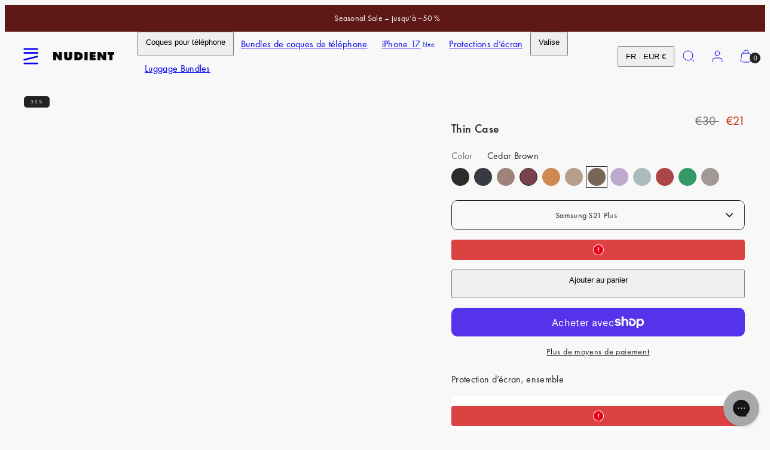

--- FILE ---
content_type: text/html; charset=utf-8
request_url: https://www.nudient.fr/products/thin-case-samsung-s21-plus-cedar-brown?view=model-picker
body_size: 6761
content:
<model-picker
  class='js'
  data-section=''
  data-product-id='7346050564144'
  data-current-product-type='phone-case'
  
  data-current-color='cedar-brown'
  data-current-case-type='thin'
  data-current-has-magsafe='false'
  
>
  <div class="product-form__input">
    <div class='field select' style='--font-size: inherit;'>
      <select id="model-picker" data-custom-select class='field__input' name='options[]' form=''><option value='iphone-17-pro' >iPhone 17 Pro</option><option value='iphone-17-pro-max' >iPhone 17 Pro Max</option><option value='iphone-17' >iPhone 17</option><option value='iphone-air' >iPhone Air</option><option value='iphone-16-pro' >iPhone 16 Pro</option><option value='iphone-16-pro-max' >iPhone 16 Pro Max</option><option value='iphone-16' >iPhone 16</option><option value='iphone-16-plus' >iPhone 16 Plus</option><option value='iphone-15-pro' >iPhone 15 Pro</option><option value='iphone-15-pro-max' >iPhone 15 Pro Max</option><option value='iphone-15' >iPhone 15</option><option value='i-phone-15-plus' >iPhone 15 Plus</option><option value='i-phone-14-pro' >iPhone 14 Pro</option><option value='i-phone-14-pro-max' >iPhone 14 Pro Max</option><option value='iphone-14' >iPhone 14</option><option value='i-phone-14-plus' >iPhone 14 Plus</option><option value='i-phone-13-pro' >iPhone 13 Pro</option><option value='i-phone-13-pro-max' >iPhone 13 Pro Max</option><option value='i-phone-13' >iPhone 13</option><option value='i-phone-13-mini' >iPhone 13 Mini</option><option value='i-phone-12-pro' >iPhone 12 Pro</option><option value='i-phone-12-pro-max' >iPhone 12 Pro Max</option><option value='i-phone-12' >iPhone 12</option><option value='i-phone-12-mini' >iPhone 12 Mini</option><option value='i-phone-11-pro' >iPhone 11 Pro</option><option value='i-phone-11-pro-max' >iPhone 11 Pro Max</option><option value='i-phone-11' >iPhone 11</option><option value='i-phone-xr' >iPhone XR</option><option value='i-phone-xs' >iPhone XS</option><option value='i-phone-xs-max' >iPhone XS Max</option><option value='i-phone-x' >iPhone X</option><option value='i-phone-se' >iPhone SE</option><option value='i-phone-8' >iPhone 8</option><option value='i-phone-8-plus' >iPhone 8 Plus</option><option value='i-phone-7' >iPhone 7</option><option value='i-phone-7-plus' >iPhone 7 Plus</option><option value='samsung-s-25' >Samsung S25</option><option value='samsung-s-25-plus' >Samsung S25 Plus</option><option value='samsung-s-25-ultra' >Samsung S25 Ultra</option><option value='samsung-s-24' >Samsung S24</option><option value='samsung-s-24-plus' >Samsung S24 Plus</option><option value='samsung-s-24-ultra' >Samsung S24 Ultra</option><option value='samsung-s-23' >Samsung S23</option><option value='samsung-s-23-plus' >Samsung S23 Plus</option><option value='samsung-s-23-ultra' >Samsung S23 Ultra</option><option value='samsung-s-22' >Samsung S22</option><option value='samsung-s-22-plus' >Samsung S22 Plus</option><option value='samsung-s-22-ultra' >Samsung S22 Ultra</option><option value='samsung-s-21' >Samsung S21</option><option value='samsung-s-21-plus'  selected >Samsung S21 Plus</option><option value='samsung-s-21-ultra' >Samsung S21 Ultra</option><option value='samsung-s-21-fe' >Samsung S21 FE</option><option value='samsung-s-20-fe' >Samsung S20 FE</option><option value='samsung-a-54' >Samsung A54</option><option value='samsung-a-53' >Samsung A53</option><option value='samsung-a-52' >Samsung A52</option><option value='samsung-a-34' >Samsung A34</option><option value='samsung-a-33' >Samsung A33</option></select>
    </div>
  </div><script type="application/ld+json" data-model-picker-json>
    {
      "data": {"huawei-p-20": {
            "products": []
          },"huawei-p-20-pro": {
            "products": []
          },"samsung-a-32-5-g": {
            "products": []
          },"samsung-a-33": {
            "products": [{
                        "id": 7345993777200,
                        "color": "ink-black",
                        "case_type": "thin",
                        "has_magsafe":  false,
                        "handle": "thin-case-samsung-a33-ink-black"
                      },{
                        "id": 7345994170416,
                        "color": "midwinter-blue",
                        "case_type": "thin",
                        "has_magsafe":  false,
                        "handle": "thin-case-samsung-a33-midwinter-blue"
                      },{
                        "id": 7345994432560,
                        "color": "dusty-pink",
                        "case_type": "thin",
                        "has_magsafe":  false,
                        "handle": "thin-case-samsung-a33-dusty-pink"
                      },{
                        "id": 7345993809968,
                        "color": "sangria-red",
                        "case_type": "thin",
                        "has_magsafe":  false,
                        "handle": "thin-case-samsung-a33-sangria-red"
                      },{
                        "id": 7345993941040,
                        "color": "saffron-yellow",
                        "case_type": "thin",
                        "has_magsafe":  false,
                        "handle": "thin-case-samsung-a33-saffron-yellow"
                      },{
                        "id": 7345993646128,
                        "color": "pine-green",
                        "case_type": "thin",
                        "has_magsafe":  false,
                        "handle": "thin-case-samsung-a33-pine-green"
                      },{
                        "id": 7345993908272,
                        "color": "clay-beige",
                        "case_type": "thin",
                        "has_magsafe":  false,
                        "handle": "thin-case-samsung-a33-clay-beige"
                      },{
                        "id": 7345994072112,
                        "color": "cedar-brown",
                        "case_type": "thin",
                        "has_magsafe":  false,
                        "handle": "thin-case-samsung-a33-cedar-brown"
                      },{
                        "id": 7345993875504,
                        "color": "pale-violet",
                        "case_type": "thin",
                        "has_magsafe":  false,
                        "handle": "thin-case-samsung-a33-pale-violet"
                      },{
                        "id": 7345993711664,
                        "color": "concrete-grey",
                        "case_type": "thin",
                        "has_magsafe":  false,
                        "handle": "thin-case-samsung-a33-concrete-grey"
                      },{
                        "id": 7345993613360,
                        "color": "conda-green",
                        "case_type": "thin",
                        "has_magsafe":  false,
                        "handle": "thin-case-samsung-a33-conda-green"
                      },{
                        "id": 7345993744432,
                        "color": "signal-red",
                        "case_type": "thin",
                        "has_magsafe":  false,
                        "handle": "thin-case-samsung-a33-signal-red"
                      },{
                        "id": 7345994039344,
                        "color": "blueprint-blue",
                        "case_type": "thin",
                        "has_magsafe":  false,
                        "handle": "thin-case-samsung-a33-blueprint-blue"
                      }]
          },"samsung-a-34": {
            "products": [{
                        "id": 7345997316144,
                        "color": "ink-black",
                        "case_type": "thin",
                        "has_magsafe":  false,
                        "handle": "thin-case-samsung-a34-ink-black"
                      },{
                        "id": 7345997381680,
                        "color": "pine-green",
                        "case_type": "thin",
                        "has_magsafe":  false,
                        "handle": "thin-case-samsung-a34-pine-green"
                      },{
                        "id": 7345997217840,
                        "color": "midwinter-blue",
                        "case_type": "thin",
                        "has_magsafe":  false,
                        "handle": "thin-case-samsung-a34-midwinter-blue"
                      },{
                        "id": 7345997283376,
                        "color": "clay-beige",
                        "case_type": "thin",
                        "has_magsafe":  false,
                        "handle": "thin-case-samsung-a34-clay-beige"
                      }]
          },"samsung-a-52": {
            "products": [{
                        "id": 7346053775408,
                        "color": "ink-black",
                        "case_type": "thin",
                        "has_magsafe":  false,
                        "handle": "thin-case-samsung-a52-ink-black"
                      },{
                        "id": 7346053840944,
                        "color": "pine-green",
                        "case_type": "thin",
                        "has_magsafe":  false,
                        "handle": "thin-case-samsung-a52-pine-green"
                      },{
                        "id": 7346054070320,
                        "color": "midwinter-blue",
                        "case_type": "thin",
                        "has_magsafe":  false,
                        "handle": "thin-case-anti-bacterial-samsung-a52-midwinter-blue"
                      },{
                        "id": 7346053808176,
                        "color": "midwinter-blue",
                        "case_type": "thin",
                        "has_magsafe":  false,
                        "handle": "thin-case-samsung-a52-midwinter-blue"
                      },{
                        "id": 7346053939248,
                        "color": "dusty-pink",
                        "case_type": "thin",
                        "has_magsafe":  false,
                        "handle": "thin-case-samsung-a52-dusty-pink"
                      },{
                        "id": 7346053972016,
                        "color": "sangria-red",
                        "case_type": "thin",
                        "has_magsafe":  false,
                        "handle": "thin-case-samsung-a52-sangria-red"
                      },{
                        "id": 7345993285680,
                        "color": "clay-beige",
                        "case_type": "thin",
                        "has_magsafe":  false,
                        "handle": "thin-case-samsung-a52-clay-beige"
                      },{
                        "id": 7346053677104,
                        "color": "cedar-brown",
                        "case_type": "thin",
                        "has_magsafe":  false,
                        "handle": "thin-case-samsung-a52-cedar-brown"
                      },{
                        "id": 7346053873712,
                        "color": "saffron-yellow",
                        "case_type": "thin",
                        "has_magsafe":  false,
                        "handle": "thin-case-samsung-a52-saffron-yellow"
                      },{
                        "id": 7346053709872,
                        "color": "concrete-grey",
                        "case_type": "thin",
                        "has_magsafe":  false,
                        "handle": "thin-case-samsung-a52-concrete-grey"
                      },{
                        "id": 7346053644336,
                        "color": "conda-green",
                        "case_type": "thin",
                        "has_magsafe":  false,
                        "handle": "thin-case-samsung-a52-conda-green"
                      },{
                        "id": 7346053611568,
                        "color": "blueprint-blue",
                        "case_type": "thin",
                        "has_magsafe":  false,
                        "handle": "thin-case-samsung-a52-blueprint-blue"
                      }]
          },"samsung-a-53": {
            "products": [{
                        "id": 7345994465328,
                        "color": "midwinter-blue",
                        "case_type": "thin",
                        "has_magsafe":  false,
                        "handle": "thin-case-samsung-a53-midwinter-blue"
                      },{
                        "id": 7345994268720,
                        "color": "dusty-pink",
                        "case_type": "thin",
                        "has_magsafe":  false,
                        "handle": "thin-case-samsung-a53-dusty-pink"
                      },{
                        "id": 7345994137648,
                        "color": "sangria-red",
                        "case_type": "thin",
                        "has_magsafe":  false,
                        "handle": "thin-case-samsung-a53-sangria-red"
                      },{
                        "id": 7345994203184,
                        "color": "saffron-yellow",
                        "case_type": "thin",
                        "has_magsafe":  false,
                        "handle": "thin-case-samsung-a53-saffron-yellow"
                      },{
                        "id": 7345994235952,
                        "color": "ink-black",
                        "case_type": "thin",
                        "has_magsafe":  false,
                        "handle": "thin-case-samsung-a53-ink-black"
                      },{
                        "id": 7345994367024,
                        "color": "cedar-brown",
                        "case_type": "thin",
                        "has_magsafe":  false,
                        "handle": "thin-case-samsung-a53-cedar-brown"
                      },{
                        "id": 7345994104880,
                        "color": "concrete-grey",
                        "case_type": "thin",
                        "has_magsafe":  false,
                        "handle": "thin-case-samsung-a53-concrete-grey"
                      },{
                        "id": 7345993842736,
                        "color": "conda-green",
                        "case_type": "thin",
                        "has_magsafe":  false,
                        "handle": "thin-case-samsung-a53-conda-green"
                      },{
                        "id": 7345994498096,
                        "color": "signal-red",
                        "case_type": "thin",
                        "has_magsafe":  false,
                        "handle": "thin-case-samsung-a53-signal-red"
                      },{
                        "id": 7345993515056,
                        "color": "blueprint-blue",
                        "case_type": "thin",
                        "has_magsafe":  false,
                        "handle": "thin-case-samsung-a53-blueprint-blue"
                      }]
          },"samsung-a-54": {
            "products": [{
                        "id": 7345997348912,
                        "color": "ink-black",
                        "case_type": "thin",
                        "has_magsafe":  false,
                        "handle": "thin-case-samsung-a54-ink-black"
                      },{
                        "id": 7345997611056,
                        "color": "midwinter-blue",
                        "case_type": "thin",
                        "has_magsafe":  false,
                        "handle": "thin-case-samsung-a54-midwinter-blue"
                      },{
                        "id": 7345997250608,
                        "color": "clay-beige",
                        "case_type": "thin",
                        "has_magsafe":  false,
                        "handle": "thin-case-samsung-a54-clay-beige"
                      }]
          },"samsung-s-10": {
            "products": []
          },"samsung-s-10-plus": {
            "products": []
          },"samsung-s-20": {
            "products": []
          },"samsung-s-20-fe": {
            "products": [{
                        "id": 7346048958512,
                        "color": "ink-black",
                        "case_type": "thin",
                        "has_magsafe":  false,
                        "handle": "thin-case-samsung-s20-fe-ink-black"
                      },{
                        "id": 7346049024048,
                        "color": "pine-green",
                        "case_type": "thin",
                        "has_magsafe":  false,
                        "handle": "thin-case-samsung-s20-fe-pine-green"
                      },{
                        "id": 7346049089584,
                        "color": "saffron-yellow",
                        "case_type": "thin",
                        "has_magsafe":  false,
                        "handle": "thin-case-samsung-s20-fe-saffron-yellow"
                      },{
                        "id": 7345993187376,
                        "color": "clay-beige",
                        "case_type": "thin",
                        "has_magsafe":  false,
                        "handle": "thin-case-samsung-s20-fe-clay-beige"
                      }]
          },"samsung-s-20-plus": {
            "products": []
          },"samsung-s-20-ultra": {
            "products": []
          },"samsung-s-21": {
            "products": [{
                        "id": 7346050105392,
                        "color": "ink-black",
                        "case_type": "thin",
                        "has_magsafe":  false,
                        "handle": "thin-case-samsung-s21-ink-black"
                      },{
                        "id": 7346050334768,
                        "color": "pine-green",
                        "case_type": "thin",
                        "has_magsafe":  false,
                        "handle": "thin-case-samsung-s21-pine-green"
                      },{
                        "id": 7346050138160,
                        "color": "midwinter-blue",
                        "case_type": "thin",
                        "has_magsafe":  false,
                        "handle": "thin-case-samsung-s21-midwinter-blue"
                      }]
          },"samsung-s-21-fe": {
            "products": [{
                        "id": 7346049548336,
                        "color": "midwinter-blue",
                        "case_type": "thin",
                        "has_magsafe":  false,
                        "handle": "thin-case-samsung-s21-fe-midwinter-blue"
                      },{
                        "id": 7346049482800,
                        "color": "ink-black",
                        "case_type": "thin",
                        "has_magsafe":  false,
                        "handle": "thin-case-samsung-s21-fe-ink-black"
                      },{
                        "id": 7345993318448,
                        "color": "clay-beige",
                        "case_type": "thin",
                        "has_magsafe":  false,
                        "handle": "thin-case-samsung-s21-fe-clay-beige"
                      },{
                        "id": 7346049450032,
                        "color": "concrete-grey",
                        "case_type": "thin",
                        "has_magsafe":  false,
                        "handle": "thin-case-samsung-s21-fe-concrete-grey"
                      },{
                        "id": 7346049712176,
                        "color": "signal-red",
                        "case_type": "thin",
                        "has_magsafe":  false,
                        "handle": "thin-case-samsung-s21-fe-signal-red"
                      },{
                        "id": 7346049286192,
                        "color": "blueprint-blue",
                        "case_type": "thin",
                        "has_magsafe":  false,
                        "handle": "thin-case-samsung-s21-fe-blueprint-blue"
                      }]
          },"samsung-s-21-plus": {
            "products": [{
                        "id": 7346050662448,
                        "color": "ink-black",
                        "case_type": "thin",
                        "has_magsafe":  false,
                        "handle": "thin-case-samsung-s21-plus-ink-black"
                      },{
                        "id": 7346050760752,
                        "color": "midwinter-blue",
                        "case_type": "thin",
                        "has_magsafe":  false,
                        "handle": "thin-case-samsung-s21-plus-midwinter-blue"
                      },{
                        "id": 7346050695216,
                        "color": "dusty-pink",
                        "case_type": "thin",
                        "has_magsafe":  false,
                        "handle": "thin-case-samsung-s21-plus-dusty-pink"
                      },{
                        "id": 7346050957360,
                        "color": "sangria-red",
                        "case_type": "thin",
                        "has_magsafe":  false,
                        "handle": "thin-case-samsung-s21-plus-sangria-red"
                      },{
                        "id": 7346050924592,
                        "color": "saffron-yellow",
                        "case_type": "thin",
                        "has_magsafe":  false,
                        "handle": "thin-case-samsung-s21-plus-saffron-yellow"
                      },{
                        "id": 7345994334256,
                        "color": "clay-beige",
                        "case_type": "thin",
                        "has_magsafe":  false,
                        "handle": "thin-case-samsung-s21-plus-clay-beige"
                      },{
                        "id": 7346050564144,
                        "color": "cedar-brown",
                        "case_type": "thin",
                        "has_magsafe":  false,
                        "handle": "thin-case-samsung-s21-plus-cedar-brown"
                      },{
                        "id": 7346050826288,
                        "color": "pale-violet",
                        "case_type": "thin",
                        "has_magsafe":  false,
                        "handle": "thin-case-samsung-s21-plus-pale-violet"
                      },{
                        "id": 7346050596912,
                        "color": "concrete-grey",
                        "case_type": "thin",
                        "has_magsafe":  false,
                        "handle": "thin-case-samsung-s21-plus-concrete-grey"
                      },{
                        "id": 7346050891824,
                        "color": "signal-red",
                        "case_type": "thin",
                        "has_magsafe":  false,
                        "handle": "thin-case-samsung-s21-plus-signal-red"
                      },{
                        "id": 7346050727984,
                        "color": "conda-green",
                        "case_type": "thin",
                        "has_magsafe":  false,
                        "handle": "thin-case-samsung-s21-plus-conda-green"
                      },{
                        "id": 7346050629680,
                        "color": "light-grey",
                        "case_type": "thin",
                        "has_magsafe":  false,
                        "handle": "thin-case-samsung-s21-plus-light-grey"
                      }]
          },"samsung-s-21-ultra": {
            "products": [{
                        "id": 7346051186736,
                        "color": "pine-green",
                        "case_type": "thin",
                        "has_magsafe":  false,
                        "handle": "thin-case-samsung-s21-ultra-pine-green"
                      },{
                        "id": 7346051153968,
                        "color": "midwinter-blue",
                        "case_type": "thin",
                        "has_magsafe":  false,
                        "handle": "thin-case-samsung-s21-ultra-midwinter-blue"
                      },{
                        "id": 7346051285040,
                        "color": "ink-black",
                        "case_type": "thin",
                        "has_magsafe":  false,
                        "handle": "thin-case-samsung-s21-ultra-ink-black"
                      },{
                        "id": 7346051219504,
                        "color": "dusty-pink",
                        "case_type": "thin",
                        "has_magsafe":  false,
                        "handle": "thin-case-samsung-s21-ultra-dusty-pink"
                      },{
                        "id": 7346051481648,
                        "color": "sangria-red",
                        "case_type": "thin",
                        "has_magsafe":  false,
                        "handle": "thin-case-samsung-s21-ultra-sangria-red"
                      },{
                        "id": 7346051416112,
                        "color": "saffron-yellow",
                        "case_type": "thin",
                        "has_magsafe":  false,
                        "handle": "thin-case-samsung-s21-ultra-saffron-yellow"
                      },{
                        "id": 7346051350576,
                        "color": "pale-violet",
                        "case_type": "thin",
                        "has_magsafe":  false,
                        "handle": "thin-case-samsung-s21-ultra-pale-violet"
                      },{
                        "id": 7346051317808,
                        "color": "concrete-grey",
                        "case_type": "thin",
                        "has_magsafe":  false,
                        "handle": "thin-case-samsung-s21-ultra-concrete-grey"
                      },{
                        "id": 7346051088432,
                        "color": "conda-green",
                        "case_type": "thin",
                        "has_magsafe":  false,
                        "handle": "thin-case-samsung-s21-ultra-conda-green"
                      },{
                        "id": 7346051448880,
                        "color": "signal-red",
                        "case_type": "thin",
                        "has_magsafe":  false,
                        "handle": "thin-case-samsung-s21-ultra-signal-red"
                      },{
                        "id": 7346051252272,
                        "color": "light-grey",
                        "case_type": "thin",
                        "has_magsafe":  false,
                        "handle": "thin-case-samsung-s21-ultra-light-grey"
                      }]
          },"samsung-s-22": {
            "products": [{
                        "id": 7346051776560,
                        "color": "ink-black",
                        "case_type": "thin",
                        "has_magsafe":  false,
                        "handle": "thin-case-samsung-s22-ink-black"
                      },{
                        "id": 7346051809328,
                        "color": "pine-green",
                        "case_type": "thin",
                        "has_magsafe":  false,
                        "handle": "thin-case-samsung-s22-pine-green"
                      },{
                        "id": 7346051842096,
                        "color": "midwinter-blue",
                        "case_type": "thin",
                        "has_magsafe":  false,
                        "handle": "thin-case-samsung-s22-midwinter-blue"
                      }]
          },"samsung-s-22-plus": {
            "products": [{
                        "id": 7346052890672,
                        "color": "ink-black",
                        "case_type": "thin",
                        "has_magsafe":  false,
                        "handle": "thin-case-samsung-s22-plus-ink-black"
                      },{
                        "id": 7346052956208,
                        "color": "pine-green",
                        "case_type": "thin",
                        "has_magsafe":  false,
                        "handle": "thin-case-samsung-s22-plus-pine-green"
                      },{
                        "id": 7346053152816,
                        "color": "midwinter-blue",
                        "case_type": "thin",
                        "has_magsafe":  false,
                        "handle": "thin-case-samsung-s22-plus-midwinter-blue"
                      },{
                        "id": 7346053021744,
                        "color": "sangria-red",
                        "case_type": "thin",
                        "has_magsafe":  false,
                        "handle": "thin-case-samsung-s22-plus-sangria-red"
                      },{
                        "id": 7346052857904,
                        "color": "dusty-pink",
                        "case_type": "thin",
                        "has_magsafe":  false,
                        "handle": "thin-case-samsung-s22-plus-dusty-pink"
                      },{
                        "id": 7345993547824,
                        "color": "clay-beige",
                        "case_type": "thin",
                        "has_magsafe":  false,
                        "handle": "thin-case-samsung-s22-plus-clay-beige"
                      },{
                        "id": 7346052923440,
                        "color": "saffron-yellow",
                        "case_type": "thin",
                        "has_magsafe":  false,
                        "handle": "thin-case-samsung-s22-plus-saffron-yellow"
                      },{
                        "id": 7346052792368,
                        "color": "conda-green",
                        "case_type": "thin",
                        "has_magsafe":  false,
                        "handle": "thin-case-samsung-s22-plus-conda-green"
                      },{
                        "id": 7346052825136,
                        "color": "concrete-grey",
                        "case_type": "thin",
                        "has_magsafe":  false,
                        "handle": "thin-case-samsung-s22-plus-concrete-grey"
                      },{
                        "id": 7346053054512,
                        "color": "signal-red",
                        "case_type": "thin",
                        "has_magsafe":  false,
                        "handle": "thin-case-samsung-s22-plus-signal-red"
                      },{
                        "id": 7346052628528,
                        "color": "blueprint-blue",
                        "case_type": "thin",
                        "has_magsafe":  false,
                        "handle": "thin-case-samsung-s22-plus-blueprint-blue"
                      }]
          },"samsung-s-22-ultra": {
            "products": [{
                        "id": 7346052300848,
                        "color": "ink-black",
                        "case_type": "thin",
                        "has_magsafe":  false,
                        "handle": "thin-case-samsung-s22-ultra-ink-black"
                      },{
                        "id": 7346052431920,
                        "color": "midwinter-blue",
                        "case_type": "thin",
                        "has_magsafe":  false,
                        "handle": "thin-case-samsung-s22-ultra-midwinter-blue"
                      },{
                        "id": 7346052399152,
                        "color": "pine-green",
                        "case_type": "thin",
                        "has_magsafe":  false,
                        "handle": "thin-case-samsung-s22-ultra-pine-green"
                      },{
                        "id": 7346052333616,
                        "color": "dusty-pink",
                        "case_type": "thin",
                        "has_magsafe":  false,
                        "handle": "thin-case-samsung-s22-ultra-dusty-pink"
                      },{
                        "id": 7346052497456,
                        "color": "sangria-red",
                        "case_type": "thin",
                        "has_magsafe":  false,
                        "handle": "thin-case-samsung-s22-ultra-sangria-red"
                      },{
                        "id": 7346052464688,
                        "color": "saffron-yellow",
                        "case_type": "thin",
                        "has_magsafe":  false,
                        "handle": "thin-case-samsung-s22-ultra-saffron-yellow"
                      },{
                        "id": 7345993482288,
                        "color": "clay-beige",
                        "case_type": "thin",
                        "has_magsafe":  false,
                        "handle": "thin-case-samsung-s22-ultra-clay-beige"
                      },{
                        "id": 7346052169776,
                        "color": "cedar-brown",
                        "case_type": "thin",
                        "has_magsafe":  false,
                        "handle": "thin-case-samsung-s22-ultra-cedar-brown"
                      },{
                        "id": 7346052562992,
                        "color": "sky-blue",
                        "case_type": "thin",
                        "has_magsafe":  false,
                        "handle": "thin-case-samsung-s22-ultra-sky-blue"
                      },{
                        "id": 7346052366384,
                        "color": "pale-violet",
                        "case_type": "thin",
                        "has_magsafe":  false,
                        "handle": "thin-case-samsung-s22-ultra-pale-violet"
                      },{
                        "id": 7346052235312,
                        "color": "concrete-grey",
                        "case_type": "thin",
                        "has_magsafe":  false,
                        "handle": "thin-case-samsung-s22-ultra-concrete-grey"
                      },{
                        "id": 7346052268080,
                        "color": "conda-green",
                        "case_type": "thin",
                        "has_magsafe":  false,
                        "handle": "thin-case-samsung-s22-ultra-conda-green"
                      },{
                        "id": 7346052530224,
                        "color": "signal-red",
                        "case_type": "thin",
                        "has_magsafe":  false,
                        "handle": "thin-case-samsung-s22-ultra-signal-red"
                      },{
                        "id": 7346052137008,
                        "color": "blueprint-blue",
                        "case_type": "thin",
                        "has_magsafe":  false,
                        "handle": "thin-case-samsung-s22-ultra-blueprint-blue"
                      }]
          },"samsung-s-23": {
            "products": [{
                        "id": 7345996955696,
                        "color": "ink-black",
                        "case_type": "thin",
                        "has_magsafe":  false,
                        "handle": "thin-case-samsung-s23-ink-black"
                      },{
                        "id": 7345996857392,
                        "color": "midwinter-blue",
                        "case_type": "thin",
                        "has_magsafe":  false,
                        "handle": "thin-case-samsung-s23-midwinter-blue"
                      }]
          },"samsung-s-23-plus": {
            "products": [{
                        "id": 7345996824624,
                        "color": "ink-black",
                        "case_type": "thin",
                        "has_magsafe":  false,
                        "handle": "thin-case-samsung-s23-plus-ink-black"
                      },{
                        "id": 7345996988464,
                        "color": "midwinter-blue",
                        "case_type": "thin",
                        "has_magsafe":  false,
                        "handle": "thin-case-samsung-s23-plus-midwinter-blue"
                      }]
          },"samsung-s-23-ultra": {
            "products": [{
                        "id": 7345997086768,
                        "color": "ink-black",
                        "case_type": "thin",
                        "has_magsafe":  false,
                        "handle": "thin-case-samsung-s23-ultra-ink-black"
                      },{
                        "id": 7345997185072,
                        "color": "midwinter-blue",
                        "case_type": "thin",
                        "has_magsafe":  false,
                        "handle": "thin-case-samsung-s23-ultra-midwinter-blue"
                      }]
          },"samsung-s-24": {
            "products": [{
                        "id": 7495339409456,
                        "color": "black",
                        "case_type": "thin",
                        "has_magsafe":  false,
                        "handle": "thin-case-samsung-s24-black"
                      },{
                        "id": 7495339442224,
                        "color": "light-blue",
                        "case_type": "thin",
                        "has_magsafe":  false,
                        "handle": "thin-case-samsung-s24-light-blue"
                      }]
          },"samsung-s-24-plus": {
            "products": [{
                        "id": 7495339311152,
                        "color": "black",
                        "case_type": "thin",
                        "has_magsafe":  false,
                        "handle": "thin-case-samsung-s24-plus-black"
                      },{
                        "id": 7495339376688,
                        "color": "light-blue",
                        "case_type": "thin",
                        "has_magsafe":  false,
                        "handle": "thin-case-samsung-s24-plus-light-blue"
                      }]
          },"samsung-s-24-ultra": {
            "products": [{
                        "id": 7495339278384,
                        "color": "black",
                        "case_type": "thin",
                        "has_magsafe":  false,
                        "handle": "thin-case-samsung-s24-ultra-black"
                      },{
                        "id": 7495339343920,
                        "color": "light-blue",
                        "case_type": "thin",
                        "has_magsafe":  false,
                        "handle": "thin-case-samsung-s24-ultra-light-blue"
                      }]
          },"samsung-s-25": {
            "products": [{
                        "id": 7495339409456,
                        "color": "black",
                        "case_type": "thin",
                        "has_magsafe":  false,
                        "handle": "thin-case-samsung-s24-black"
                      },{
                        "id": 7495339442224,
                        "color": "light-blue",
                        "case_type": "thin",
                        "has_magsafe":  false,
                        "handle": "thin-case-samsung-s24-light-blue"
                      }]
          },"samsung-s-25-plus": {
            "products": [{
                        "id": 14864798515573,
                        "color": "black",
                        "case_type": "thin",
                        "has_magsafe":  false,
                        "handle": "thin-case-samsung-s25-plus-black"
                      },{
                        "id": 14864798548341,
                        "color": "light-blue",
                        "case_type": "thin",
                        "has_magsafe":  false,
                        "handle": "thin-case-samsung-s25-plus-light-blue"
                      }]
          },"samsung-s-25-ultra": {
            "products": [{
                        "id": 14864798482805,
                        "color": "black",
                        "case_type": "thin",
                        "has_magsafe":  false,
                        "handle": "thin-case-samsung-s25-ultra-black"
                      },{
                        "id": 14864798351733,
                        "color": "light-blue",
                        "case_type": "thin",
                        "has_magsafe":  false,
                        "handle": "thin-case-samsung-s25-ultra-light-blue"
                      }]
          },"samsung-s-8": {
            "products": []
          },"samsung-s-8-plus": {
            "products": []
          },"samsung-s-9": {
            "products": []
          },"samsung-s-9-plus": {
            "products": []
          },"i-phone-11": {
            "products": [{
                        "id": 7346035032112,
                        "color": "pine-green",
                        "case_type": "thin",
                        "has_magsafe":  false,
                        "handle": "thin-case-iphone-11-pine-green"
                      },{
                        "id": 7346034868272,
                        "color": "ink-black",
                        "case_type": "thin",
                        "has_magsafe":  false,
                        "handle": "thin-case-iphone-11-ink-black"
                      },{
                        "id": 7346034933808,
                        "color": "midwinter-blue",
                        "case_type": "thin",
                        "has_magsafe":  false,
                        "handle": "thin-case-iphone-11-midwinter-blue"
                      }]
          },"i-phone-11-pro": {
            "products": [{
                        "id": 7346034278448,
                        "color": "pine-green",
                        "case_type": "thin",
                        "has_magsafe":  false,
                        "handle": "thin-case-iphone-11-pro-pine-green"
                      },{
                        "id": 7346034147376,
                        "color": "midwinter-blue",
                        "case_type": "thin",
                        "has_magsafe":  false,
                        "handle": "thin-case-iphone-11-pro-midwinter-blue"
                      },{
                        "id": 7346034114608,
                        "color": "ink-black",
                        "case_type": "thin",
                        "has_magsafe":  false,
                        "handle": "thin-case-iphone-11-pro-ink-black"
                      }]
          },"i-phone-11-pro-max": {
            "products": [{
                        "id": 7346036178992,
                        "color": "pine-green",
                        "case_type": "thin",
                        "has_magsafe":  false,
                        "handle": "thin-case-iphone-11-pro-max-pine-green"
                      },{
                        "id": 7346036080688,
                        "color": "ink-black",
                        "case_type": "thin",
                        "has_magsafe":  false,
                        "handle": "thin-case-iphone-11-pro-max-ink-black"
                      },{
                        "id": 7346035916848,
                        "color": "dusty-pink",
                        "case_type": "thin",
                        "has_magsafe":  false,
                        "handle": "thin-case-iphone-11-pro-max-dusty-pink"
                      },{
                        "id": 7346036277296,
                        "color": "sangria-red",
                        "case_type": "thin",
                        "has_magsafe":  false,
                        "handle": "thin-case-iphone-11-pro-max-sangria-red"
                      },{
                        "id": 7346036244528,
                        "color": "saffron-yellow",
                        "case_type": "thin",
                        "has_magsafe":  false,
                        "handle": "thin-case-iphone-11-pro-max-saffron-yellow"
                      },{
                        "id": 7346036047920,
                        "color": "concrete-grey",
                        "case_type": "thin",
                        "has_magsafe":  false,
                        "handle": "thin-case-iphone-11-pro-max-concrete-grey"
                      },{
                        "id": 7346036211760,
                        "color": "midwinter-blue",
                        "case_type": "thin",
                        "has_magsafe":  false,
                        "handle": "thin-case-iphone-11-pro-max-midwinter-blue"
                      }]
          },"i-phone-12": {
            "products": [{
                        "id": 7346068946992,
                        "color": "ink-black",
                        "case_type": "thin",
                        "has_magsafe":  true ,
                        "handle": "thin-case-iphone-12-ink-black-magsafe"
                      },{
                        "id": 7346068160560,
                        "color": "ink-black",
                        "case_type": "thin",
                        "has_magsafe":  false,
                        "handle": "thin-case-iphone-12-ink-black"
                      },{
                        "id": 7346069078064,
                        "color": "pine-green",
                        "case_type": "thin",
                        "has_magsafe":  true ,
                        "handle": "thin-case-iphone-12-pine-green-magsafe"
                      },{
                        "id": 7346068193328,
                        "color": "pine-green",
                        "case_type": "thin",
                        "has_magsafe":  false,
                        "handle": "thin-case-iphone-12-pine-green"
                      },{
                        "id": 7346068979760,
                        "color": "midwinter-blue",
                        "case_type": "thin",
                        "has_magsafe":  true ,
                        "handle": "thin-case-iphone-12-midwinter-blue-magsafe"
                      },{
                        "id": 7346068127792,
                        "color": "midwinter-blue",
                        "case_type": "thin",
                        "has_magsafe":  false,
                        "handle": "thin-case-iphone-12-midwinter-blue"
                      },{
                        "id": 7346069110832,
                        "color": "saffron-yellow",
                        "case_type": "thin",
                        "has_magsafe":  true ,
                        "handle": "thin-case-iphone-12-saffron-yellow-magsafe"
                      }]
          },"i-phone-12-mini": {
            "products": [{
                        "id": 7346037882928,
                        "color": "ink-black",
                        "case_type": "thin",
                        "has_magsafe":  false,
                        "handle": "thin-case-iphone-12-mini-ink-black"
                      },{
                        "id": 7346037030960,
                        "color": "ink-black",
                        "case_type": "thin",
                        "has_magsafe":  true ,
                        "handle": "thin-case-iphone-12-mini-ink-black-magsafe"
                      },{
                        "id": 7346037784624,
                        "color": "pine-green",
                        "case_type": "thin",
                        "has_magsafe":  false,
                        "handle": "thin-case-iphone-12-mini-pine-green"
                      },{
                        "id": 7346037293104,
                        "color": "pine-green",
                        "case_type": "thin",
                        "has_magsafe":  true ,
                        "handle": "thin-case-iphone-12-mini-pine-green-magsafe"
                      },{
                        "id": 7346037817392,
                        "color": "midwinter-blue",
                        "case_type": "thin",
                        "has_magsafe":  false,
                        "handle": "thin-case-iphone-12-mini-midwinter-blue"
                      },{
                        "id": 7346037260336,
                        "color": "midwinter-blue",
                        "case_type": "thin",
                        "has_magsafe":  true ,
                        "handle": "thin-case-iphone-12-mini-midwinter-blue-magsafe"
                      },{
                        "id": 7376433479728,
                        "color": "ink-black",
                        "case_type": "thin",
                        "has_magsafe":  false,
                        "handle": "thin-case-ink-black-iphone-12-pro"
                      }]
          },"i-phone-12-pro": {
            "products": [{
                        "id": 7346073600048,
                        "color": "ink-black",
                        "case_type": "thin",
                        "has_magsafe":  true ,
                        "handle": "thin-case-iphone-12-pro-ink-black-magsafe"
                      },{
                        "id": 7346072879152,
                        "color": "ink-black",
                        "case_type": "thin",
                        "has_magsafe":  false,
                        "handle": "thin-case-iphone-12-pro-ink-black"
                      },{
                        "id": 7346073796656,
                        "color": "pine-green",
                        "case_type": "thin",
                        "has_magsafe":  true ,
                        "handle": "thin-case-iphone-12-pro-pine-green-magsafe"
                      },{
                        "id": 7346072813616,
                        "color": "pine-green",
                        "case_type": "thin",
                        "has_magsafe":  false,
                        "handle": "thin-case-iphone-12-pro-pine-green"
                      },{
                        "id": 7346073665584,
                        "color": "midwinter-blue",
                        "case_type": "thin",
                        "has_magsafe":  true ,
                        "handle": "thin-case-iphone-12-pro-midwinter-blue-magsafe"
                      },{
                        "id": 7346072944688,
                        "color": "midwinter-blue",
                        "case_type": "thin",
                        "has_magsafe":  false,
                        "handle": "thin-case-iphone-12-pro-midwinter-blue"
                      },{
                        "id": 7346073829424,
                        "color": "saffron-yellow",
                        "case_type": "thin",
                        "has_magsafe":  true ,
                        "handle": "thin-case-iphone-12-pro-saffron-yellow-magsafe"
                      }]
          },"i-phone-12-pro-max": {
            "products": [{
                        "id": 7346039226416,
                        "color": "ink-black",
                        "case_type": "thin",
                        "has_magsafe":  true ,
                        "handle": "thin-case-iphone-12-pro-max-ink-black-magsafe"
                      },{
                        "id": 7346038931504,
                        "color": "ink-black",
                        "case_type": "thin",
                        "has_magsafe":  false,
                        "handle": "thin-case-anti-bacterial-iphone-12-pro-max-ink-black"
                      },{
                        "id": 7346038734896,
                        "color": "ink-black",
                        "case_type": "thin",
                        "has_magsafe":  false,
                        "handle": "thin-case-iphone-12-pro-max-ink-black"
                      },{
                        "id": 7346039423024,
                        "color": "pine-green",
                        "case_type": "thin",
                        "has_magsafe":  true ,
                        "handle": "thin-case-iphone-12-pro-max-pine-green-magsafe"
                      },{
                        "id": 7346038865968,
                        "color": "pine-green",
                        "case_type": "thin",
                        "has_magsafe":  false,
                        "handle": "thin-case-iphone-12-pro-max-pine-green"
                      },{
                        "id": 7346039357488,
                        "color": "midwinter-blue",
                        "case_type": "thin",
                        "has_magsafe":  true ,
                        "handle": "thin-case-iphone-12-pro-max-midwinter-blue-magsafe"
                      },{
                        "id": 7346038767664,
                        "color": "midwinter-blue",
                        "case_type": "thin",
                        "has_magsafe":  false,
                        "handle": "thin-case-iphone-12-pro-max-midwinter-blue"
                      },{
                        "id": 7346038702128,
                        "color": "dusty-pink",
                        "case_type": "thin",
                        "has_magsafe":  false,
                        "handle": "thin-case-iphone-12-pro-max-dusty-pink"
                      },{
                        "id": 7346039488560,
                        "color": "sangria-red",
                        "case_type": "thin",
                        "has_magsafe":  true ,
                        "handle": "thin-case-iphone-12-pro-max-sangria-red-magsafe"
                      },{
                        "id": 7346006130736,
                        "color": "checkered-white-black",
                        "case_type": "thin",
                        "has_magsafe":  false,
                        "handle": "thin-case-iphone-12-pro-max-checkered-white-black"
                      },{
                        "id": 7346006229040,
                        "color": "moo-white-black",
                        "case_type": "thin",
                        "has_magsafe":  false,
                        "handle": "thin-case-iphone-12-pro-max-moo-white-black"
                      },{
                        "id": 7346006327344,
                        "color": "swirl-purple-violet",
                        "case_type": "thin",
                        "has_magsafe":  false,
                        "handle": "thin-case-iphone-12-pro-max-swirl-purple-violet"
                      },{
                        "id": 7346006065200,
                        "color": "checkered-violet-yellow",
                        "case_type": "thin",
                        "has_magsafe":  false,
                        "handle": "thin-case-iphone-12-pro-max-checkered-violet-yellow"
                      },{
                        "id": 7346006294576,
                        "color": "moo-white-green",
                        "case_type": "thin",
                        "has_magsafe":  false,
                        "handle": "thin-case-iphone-12-pro-max-moo-white-green"
                      }]
          },"i-phone-13": {
            "products": [{
                        "id": 7346042110000,
                        "color": "pine-green",
                        "case_type": "thin",
                        "has_magsafe":  true ,
                        "handle": "thin-case-iphone-13-pine-green-magsafe"
                      },{
                        "id": 7346041618480,
                        "color": "pine-green",
                        "case_type": "thin",
                        "has_magsafe":  false,
                        "handle": "thin-case-iphone-13-pine-green"
                      },{
                        "id": 7346041946160,
                        "color": "midwinter-blue",
                        "case_type": "thin",
                        "has_magsafe":  true ,
                        "handle": "thin-case-iphone-13-midwinter-blue-magsafe"
                      },{
                        "id": 7346041651248,
                        "color": "midwinter-blue",
                        "case_type": "thin",
                        "has_magsafe":  false,
                        "handle": "thin-case-iphone-13-midwinter-blue"
                      },{
                        "id": 7346042011696,
                        "color": "ink-black",
                        "case_type": "thin",
                        "has_magsafe":  true ,
                        "handle": "thin-case-iphone-13-ink-black-magsafe"
                      },{
                        "id": 7346041552944,
                        "color": "ink-black",
                        "case_type": "thin",
                        "has_magsafe":  false,
                        "handle": "thin-case-iphone-13-ink-black"
                      }]
          },"i-phone-13-mini": {
            "products": [{
                        "id": 7346040700976,
                        "color": "pine-green",
                        "case_type": "thin",
                        "has_magsafe":  true ,
                        "handle": "thin-case-iphone-13-mini-pine-green-magsafe"
                      },{
                        "id": 7346040406064,
                        "color": "pine-green",
                        "case_type": "thin",
                        "has_magsafe":  false,
                        "handle": "thin-case-iphone-13-mini-pine-green"
                      },{
                        "id": 7346040832048,
                        "color": "ink-black",
                        "case_type": "thin",
                        "has_magsafe":  true ,
                        "handle": "thin-case-iphone-13-mini-ink-black-magsafe"
                      },{
                        "id": 7346040209456,
                        "color": "ink-black",
                        "case_type": "thin",
                        "has_magsafe":  false,
                        "handle": "thin-case-iphone-13-mini-ink-black"
                      },{
                        "id": 7346040733744,
                        "color": "midwinter-blue",
                        "case_type": "thin",
                        "has_magsafe":  true ,
                        "handle": "thin-case-iphone-13-mini-midwinter-blue-magsafe"
                      },{
                        "id": 7346040307760,
                        "color": "midwinter-blue",
                        "case_type": "thin",
                        "has_magsafe":  false,
                        "handle": "thin-case-iphone-13-mini-midwinter-blue"
                      }]
          },"i-phone-13-pro": {
            "products": [{
                        "id": 7346043387952,
                        "color": "ink-black",
                        "case_type": "thin",
                        "has_magsafe":  true ,
                        "handle": "thin-case-iphone-13-pro-ink-black-magsafe"
                      },{
                        "id": 7346042929200,
                        "color": "ink-black",
                        "case_type": "thin",
                        "has_magsafe":  false,
                        "handle": "thin-case-iphone-13-pro-ink-black"
                      },{
                        "id": 7346043551792,
                        "color": "pine-green",
                        "case_type": "thin",
                        "has_magsafe":  true ,
                        "handle": "thin-case-iphone-13-pro-pine-green-magsafe"
                      },{
                        "id": 7346042961968,
                        "color": "pine-green",
                        "case_type": "thin",
                        "has_magsafe":  false,
                        "handle": "thin-case-iphone-13-pro-pine-green"
                      },{
                        "id": 7346043420720,
                        "color": "midwinter-blue",
                        "case_type": "thin",
                        "has_magsafe":  true ,
                        "handle": "thin-case-iphone-13-pro-midwinter-blue-magsafe"
                      },{
                        "id": 7346042994736,
                        "color": "midwinter-blue",
                        "case_type": "thin",
                        "has_magsafe":  false,
                        "handle": "thin-case-iphone-13-pro-midwinter-blue"
                      },{
                        "id": 7346043617328,
                        "color": "stone-grey",
                        "case_type": "thin",
                        "has_magsafe":  true ,
                        "handle": "thin-case-iphone-13-pro-stone-grey-magsafe"
                      }]
          },"i-phone-13-pro-max": {
            "products": [{
                        "id": 7346044928048,
                        "color": "pine-green",
                        "case_type": "thin",
                        "has_magsafe":  true ,
                        "handle": "thin-case-iphone-13-pro-max-pine-green-magsafe"
                      },{
                        "id": 7346044502064,
                        "color": "pine-green",
                        "case_type": "thin",
                        "has_magsafe":  false,
                        "handle": "thin-case-iphone-13-pro-max-pine-green"
                      },{
                        "id": 7346044829744,
                        "color": "midwinter-blue",
                        "case_type": "thin",
                        "has_magsafe":  true ,
                        "handle": "thin-case-iphone-13-pro-max-midwinter-blue-magsafe"
                      },{
                        "id": 7346044370992,
                        "color": "midwinter-blue",
                        "case_type": "thin",
                        "has_magsafe":  false,
                        "handle": "thin-case-iphone-13-pro-max-midwinter-blue"
                      },{
                        "id": 7346044862512,
                        "color": "ink-black",
                        "case_type": "thin",
                        "has_magsafe":  true ,
                        "handle": "thin-case-iphone-13-pro-max-ink-black-magsafe"
                      },{
                        "id": 7346044403760,
                        "color": "ink-black",
                        "case_type": "thin",
                        "has_magsafe":  false,
                        "handle": "thin-case-iphone-13-pro-max-ink-black"
                      },{
                        "id": 7346044436528,
                        "color": "dusty-pink",
                        "case_type": "thin",
                        "has_magsafe":  false,
                        "handle": "thin-case-iphone-13-pro-max-dusty-pink"
                      },{
                        "id": 7346045255728,
                        "color": "sky-blue",
                        "case_type": "thin",
                        "has_magsafe":  true ,
                        "handle": "thin-case-iphone-13-pro-max-sky-blue-magsafe"
                      },{
                        "id": 7346045157424,
                        "color": "stone-grey",
                        "case_type": "thin",
                        "has_magsafe":  true ,
                        "handle": "thin-case-iphone-13-pro-max-stone-grey-magsafe"
                      },{
                        "id": 7346044469296,
                        "color": "stone-grey",
                        "case_type": "thin",
                        "has_magsafe":  false,
                        "handle": "thin-case-iphone-13-pro-max-stone-grey"
                      }]
          },"iphone-14": {
            "products": [{
                        "id": 7345995087920,
                        "color": "pine-green",
                        "case_type": "thin",
                        "has_magsafe":  true ,
                        "handle": "thin-case-iphone-14-pine-green-magsafe"
                      },{
                        "id": 7345994793008,
                        "color": "pine-green",
                        "case_type": "thin",
                        "has_magsafe":  false,
                        "handle": "thin-case-iphone-14-pine-green"
                      },{
                        "id": 7345994629168,
                        "color": "ink-black",
                        "case_type": "thin",
                        "has_magsafe":  false,
                        "handle": "thin-case-iphone-14-ink-black"
                      },{
                        "id": 7345994956848,
                        "color": "ink-black",
                        "case_type": "thin",
                        "has_magsafe":  true ,
                        "handle": "thin-case-iphone-14-ink-black-magsafe"
                      },{
                        "id": 7345995120688,
                        "color": "midwinter-blue",
                        "case_type": "thin",
                        "has_magsafe":  true ,
                        "handle": "thin-case-iphone-14-midwinter-blue-magsafe"
                      },{
                        "id": 7345994727472,
                        "color": "midwinter-blue",
                        "case_type": "thin",
                        "has_magsafe":  false,
                        "handle": "thin-case-iphone-14-midwinter-blue"
                      },{
                        "id": 7345995055152,
                        "color": "transparent",
                        "case_type": "thin",
                        "has_magsafe":  true ,
                        "handle": "thin-case-iphone-14-transparent-magsafe"
                      }]
          },"i-phone-14-plus": {
            "products": [{
                        "id": 7345995284528,
                        "color": "ink-black",
                        "case_type": "thin",
                        "has_magsafe":  false,
                        "handle": "thin-case-iphone-14-plus-ink-black"
                      },{
                        "id": 7345995743280,
                        "color": "pine-green",
                        "case_type": "thin",
                        "has_magsafe":  false,
                        "handle": "thin-case-iphone-14-plus-pine-green"
                      },{
                        "id": 7345995317296,
                        "color": "midwinter-blue",
                        "case_type": "thin",
                        "has_magsafe":  false,
                        "handle": "thin-case-iphone-14-plus-midwinter-blue"
                      },{
                        "id": 7345995218992,
                        "color": "dusty-pink",
                        "case_type": "thin",
                        "has_magsafe":  false,
                        "handle": "thin-case-iphone-14-plus-dusty-pink"
                      },{
                        "id": 7345995153456,
                        "color": "clay-beige",
                        "case_type": "thin",
                        "has_magsafe":  false,
                        "handle": "thin-case-iphone-14-plus-clay-beige"
                      },{
                        "id": 7345995022384,
                        "color": "cedar-brown",
                        "case_type": "thin",
                        "has_magsafe":  false,
                        "handle": "thin-case-iphone-14-plus-cedar-brown"
                      },{
                        "id": 7345995186224,
                        "color": "concrete-grey",
                        "case_type": "thin",
                        "has_magsafe":  false,
                        "handle": "thin-case-iphone-14-plus-concrete-grey"
                      },{
                        "id": 7345995251760,
                        "color": "conda-green",
                        "case_type": "thin",
                        "has_magsafe":  false,
                        "handle": "thin-case-iphone-14-plus-conda-green"
                      },{
                        "id": 7345994989616,
                        "color": "blueprint-blue",
                        "case_type": "thin",
                        "has_magsafe":  false,
                        "handle": "thin-case-iphone-14-plus-blueprint-blue"
                      },{
                        "id": 7346008227888,
                        "color": "moo-white-black",
                        "case_type": "thin",
                        "has_magsafe":  false,
                        "handle": "thin-case-iphone-14-plus-moo-white-black"
                      },{
                        "id": 7346008358960,
                        "color": "no-problems-green",
                        "case_type": "thin",
                        "has_magsafe":  false,
                        "handle": "thin-case-iphone-14-plus-no-problems-green"
                      }]
          },"i-phone-14-pro": {
            "products": [{
                        "id": 7345996005424,
                        "color": "ink-black",
                        "case_type": "thin",
                        "has_magsafe":  true ,
                        "handle": "thin-case-iphone-14-pro-ink-black-magsafe"
                      },{
                        "id": 7345995677744,
                        "color": "ink-black",
                        "case_type": "thin",
                        "has_magsafe":  false,
                        "handle": "thin-case-iphone-14-pro-ink-black"
                      },{
                        "id": 7345996070960,
                        "color": "pine-green",
                        "case_type": "thin",
                        "has_magsafe":  true ,
                        "handle": "thin-case-iphone-14-pro-pine-green-magsafe"
                      },{
                        "id": 7345995874352,
                        "color": "pine-green",
                        "case_type": "thin",
                        "has_magsafe":  false,
                        "handle": "thin-case-iphone-14-pro-pine-green"
                      },{
                        "id": 7345996267568,
                        "color": "midwinter-blue",
                        "case_type": "thin",
                        "has_magsafe":  true ,
                        "handle": "thin-case-iphone-14-pro-midwinter-blue-magsafe"
                      },{
                        "id": 7345995939888,
                        "color": "midwinter-blue",
                        "case_type": "thin",
                        "has_magsafe":  false,
                        "handle": "thin-case-iphone-14-pro-midwinter-blue"
                      },{
                        "id": 7345996103728,
                        "color": "transparent",
                        "case_type": "thin",
                        "has_magsafe":  true ,
                        "handle": "thin-case-iphone-14-pro-transparent-magsafe"
                      },{
                        "id": 7345995972656,
                        "color": "concrete-grey",
                        "case_type": "thin",
                        "has_magsafe":  false,
                        "handle": "thin-case-iphone-14-pro-concrete-grey"
                      },{
                        "id": 7345995579440,
                        "color": "concrete-grey",
                        "case_type": "thin",
                        "has_magsafe":  true ,
                        "handle": "thin-case-iphone-14-pro-concrete-grey-magsafe"
                      },{
                        "id": 7535908519984,
                        "color": "burgundy-red",
                        "case_type": "thin",
                        "has_magsafe":  true ,
                        "handle": "thin-case-iphone-14-pro-burgundy-red-magsafe"
                      },{
                        "id": 15105305215349,
                        "color": "cedar-brown",
                        "case_type": "thin",
                        "has_magsafe":  true ,
                        "handle": "thin-case-iphone-14-pro-cedar-brown-magsafe"
                      }]
          },"i-phone-14-pro-max": {
            "products": [{
                        "id": 7345996693552,
                        "color": "ink-black",
                        "case_type": "thin",
                        "has_magsafe":  true ,
                        "handle": "thin-case-iphone-14-pro-max-ink-black-magsafe"
                      },{
                        "id": 7345996333104,
                        "color": "ink-black",
                        "case_type": "thin",
                        "has_magsafe":  false,
                        "handle": "thin-case-iphone-14-pro-max-ink-black"
                      },{
                        "id": 7345996660784,
                        "color": "pine-green",
                        "case_type": "thin",
                        "has_magsafe":  true ,
                        "handle": "thin-case-iphone-14-pro-max-pine-green-magsafe"
                      },{
                        "id": 7345996496944,
                        "color": "pine-green",
                        "case_type": "thin",
                        "has_magsafe":  false,
                        "handle": "thin-case-iphone-14-pro-max-pine-green"
                      },{
                        "id": 7345996922928,
                        "color": "transparent",
                        "case_type": "thin",
                        "has_magsafe":  true ,
                        "handle": "thin-case-iphone-14-pro-max-transparent-magsafe"
                      },{
                        "id": 7345996726320,
                        "color": "midwinter-blue",
                        "case_type": "thin",
                        "has_magsafe":  true ,
                        "handle": "thin-case-iphone-14-pro-max-midwinter-blue-magsafe"
                      },{
                        "id": 7345996398640,
                        "color": "midwinter-blue",
                        "case_type": "thin",
                        "has_magsafe":  false,
                        "handle": "thin-case-iphone-14-pro-max-midwinter-blue"
                      },{
                        "id": 7345996365872,
                        "color": "dusty-pink",
                        "case_type": "thin",
                        "has_magsafe":  false,
                        "handle": "thin-case-iphone-14-pro-max-dusty-pink"
                      },{
                        "id": 7345996136496,
                        "color": "clay-beige",
                        "case_type": "thin",
                        "has_magsafe":  false,
                        "handle": "thin-case-iphone-14-pro-max-clay-beige"
                      }]
          },"iphone-15": {
            "products": [{
                        "id": 7345998528560,
                        "color": "pine-green",
                        "case_type": "thin",
                        "has_magsafe":  true ,
                        "handle": "thin-case-iphone-15-pine-green-magsafe"
                      },{
                        "id": 7345997479984,
                        "color": "pine-green",
                        "case_type": "thin",
                        "has_magsafe":  false,
                        "handle": "thin-case-iphone-15-pine-green"
                      },{
                        "id": 7345998331952,
                        "color": "ink-black",
                        "case_type": "thin",
                        "has_magsafe":  true ,
                        "handle": "thin-case-iphone-15-ink-black-magsafe"
                      },{
                        "id": 7345997545520,
                        "color": "ink-black",
                        "case_type": "thin",
                        "has_magsafe":  false,
                        "handle": "thin-case-iphone-15-ink-black"
                      },{
                        "id": 7345998299184,
                        "color": "midwinter-blue",
                        "case_type": "thin",
                        "has_magsafe":  true ,
                        "handle": "thin-case-iphone-15-midwinter-blue-magsafe"
                      },{
                        "id": 7345997447216,
                        "color": "midwinter-blue",
                        "case_type": "thin",
                        "has_magsafe":  false,
                        "handle": "thin-case-iphone-15-midwinter-blue"
                      },{
                        "id": 7345998397488,
                        "color": "transparent",
                        "case_type": "thin",
                        "has_magsafe":  true ,
                        "handle": "thin-case-iphone-15-transparent-magsafe"
                      },{
                        "id": 7535911567408,
                        "color": "burgundy-red",
                        "case_type": "thin",
                        "has_magsafe":  false,
                        "handle": "thin-case-iphone-15-burgundy-red"
                      },{
                        "id": 15105306165621,
                        "color": "concrete-grey",
                        "case_type": "thin",
                        "has_magsafe":  true ,
                        "handle": "thin-case-iphone-15-concrete-grey-magsafe"
                      },{
                        "id": 15105303642485,
                        "color": "cedar-brown",
                        "case_type": "thin",
                        "has_magsafe":  true ,
                        "handle": "thin-case-iphone-15-cedar-brown-magsafe"
                      },{
                        "id": 15105302561141,
                        "color": "cedar-brown",
                        "case_type": "thin",
                        "has_magsafe":  false,
                        "handle": "thin-case-iphone-15-cedar-brown"
                      },{
                        "id": 15105305477493,
                        "color": "concrete-grey",
                        "case_type": "thin",
                        "has_magsafe":  false,
                        "handle": "thin-case-iphone-15-concrete-grey"
                      }]
          },"i-phone-15-plus": {
            "products": [{
                        "id": 7345998626864,
                        "color": "pine-green",
                        "case_type": "thin",
                        "has_magsafe":  true ,
                        "handle": "thin-case-iphone-15-plus-pine-green-magsafe"
                      },{
                        "id": 7345997742128,
                        "color": "pine-green",
                        "case_type": "thin",
                        "has_magsafe":  false,
                        "handle": "thin-case-iphone-15-plus-pine-green"
                      },{
                        "id": 7345998594096,
                        "color": "midwinter-blue",
                        "case_type": "thin",
                        "has_magsafe":  true ,
                        "handle": "thin-case-iphone-15-plus-midwinter-blue-magsafe"
                      },{
                        "id": 7345997774896,
                        "color": "midwinter-blue",
                        "case_type": "thin",
                        "has_magsafe":  false,
                        "handle": "thin-case-iphone-15-plus-midwinter-blue"
                      },{
                        "id": 7345997807664,
                        "color": "ink-black",
                        "case_type": "thin",
                        "has_magsafe":  false,
                        "handle": "thin-case-iphone-15-plus-ink-black"
                      },{
                        "id": 7345998790704,
                        "color": "transparent",
                        "case_type": "thin",
                        "has_magsafe":  true ,
                        "handle": "thin-case-iphone-15-plus-transparent-magsafe"
                      },{
                        "id": 7345998561328,
                        "color": "dusty-pink",
                        "case_type": "thin",
                        "has_magsafe":  true ,
                        "handle": "thin-case-iphone-15-plus-dusty-pink-magsafe"
                      },{
                        "id": 7345997873200,
                        "color": "dusty-pink",
                        "case_type": "thin",
                        "has_magsafe":  false,
                        "handle": "thin-case-iphone-15-plus-dusty-pink"
                      },{
                        "id": 7345997643824,
                        "color": "clay-beige",
                        "case_type": "thin",
                        "has_magsafe":  false,
                        "handle": "thin-case-iphone-15-plus-clay-beige"
                      }]
          },"iphone-15-pro": {
            "products": [{
                        "id": 7345998823472,
                        "color": "pine-green",
                        "case_type": "thin",
                        "has_magsafe":  true ,
                        "handle": "thin-case-iphone-15-pro-pine-green-magsafe"
                      },{
                        "id": 7345998037040,
                        "color": "pine-green",
                        "case_type": "thin",
                        "has_magsafe":  false,
                        "handle": "thin-case-iphone-15-pro-pine-green"
                      },{
                        "id": 7345998921776,
                        "color": "transparent",
                        "case_type": "thin",
                        "has_magsafe":  true ,
                        "handle": "thin-case-iphone-15-pro-transparent-magsafe"
                      },{
                        "id": 7345998757936,
                        "color": "midwinter-blue",
                        "case_type": "thin",
                        "has_magsafe":  true ,
                        "handle": "thin-case-iphone-15-pro-midwinter-blue-magsafe"
                      },{
                        "id": 7345997971504,
                        "color": "midwinter-blue",
                        "case_type": "thin",
                        "has_magsafe":  false,
                        "handle": "thin-case-iphone-15-pro-midwinter-blue"
                      },{
                        "id": 7345998889008,
                        "color": "ink-black",
                        "case_type": "thin",
                        "has_magsafe":  true ,
                        "handle": "thin-case-iphone-15-pro-ink-black-magsafe"
                      },{
                        "id": 7345998004272,
                        "color": "ink-black",
                        "case_type": "thin",
                        "has_magsafe":  false,
                        "handle": "thin-case-iphone-15-pro-ink-black"
                      },{
                        "id": 7535911010352,
                        "color": "burgundy-red",
                        "case_type": "thin",
                        "has_magsafe":  true ,
                        "handle": "thin-case-iphone-15-pro-burgundy-red-magsafe"
                      },{
                        "id": 15105305510261,
                        "color": "concrete-grey",
                        "case_type": "thin",
                        "has_magsafe":  true ,
                        "handle": "thin-case-iphone-15-pro-concrete-grey-magsafe"
                      },{
                        "id": 15105302856053,
                        "color": "cedar-brown",
                        "case_type": "thin",
                        "has_magsafe":  true ,
                        "handle": "thin-case-iphone-15-pro-cedar-brown-magsafe"
                      },{
                        "id": 15105303282037,
                        "color": "concrete-grey",
                        "case_type": "thin",
                        "has_magsafe":  false,
                        "handle": "thin-case-iphone-15-pro-concrete-grey"
                      },{
                        "id": 15105305739637,
                        "color": "cedar-brown",
                        "case_type": "thin",
                        "has_magsafe":  false,
                        "handle": "thin-case-iphone-15-pro-cedar-brown"
                      }]
          },"iphone-15-pro-max": {
            "products": [{
                        "id": 7345999314992,
                        "color": "pine-green",
                        "case_type": "thin",
                        "has_magsafe":  true ,
                        "handle": "thin-case-iphone-15-pro-max-pine-green-magsafe"
                      },{
                        "id": 7345998233648,
                        "color": "pine-green",
                        "case_type": "thin",
                        "has_magsafe":  false,
                        "handle": "thin-case-iphone-15-pro-max-pine-green"
                      },{
                        "id": 7345999249456,
                        "color": "midwinter-blue",
                        "case_type": "thin",
                        "has_magsafe":  true ,
                        "handle": "thin-case-iphone-15-pro-max-midwinter-blue-magsafe"
                      },{
                        "id": 7345998200880,
                        "color": "midwinter-blue",
                        "case_type": "thin",
                        "has_magsafe":  false,
                        "handle": "thin-case-iphone-15-pro-max-midwinter-blue"
                      },{
                        "id": 7345999183920,
                        "color": "ink-black",
                        "case_type": "thin",
                        "has_magsafe":  true ,
                        "handle": "thin-case-iphone-15-pro-max-ink-black-magsafe"
                      },{
                        "id": 7345998168112,
                        "color": "ink-black",
                        "case_type": "thin",
                        "has_magsafe":  false,
                        "handle": "thin-case-iphone-15-pro-max-ink-black"
                      },{
                        "id": 7345999413296,
                        "color": "transparent",
                        "case_type": "thin",
                        "has_magsafe":  true ,
                        "handle": "thin-case-iphone-15-pro-max-transparent-magsafe"
                      },{
                        "id": 7345998135344,
                        "color": "dusty-pink",
                        "case_type": "thin",
                        "has_magsafe":  false,
                        "handle": "thin-case-iphone-15-pro-max-dusty-pink"
                      },{
                        "id": 7345998987312,
                        "color": "clay-beige",
                        "case_type": "thin",
                        "has_magsafe":  true ,
                        "handle": "thin-case-iphone-15-pro-max-clay-beige-magsafe"
                      },{
                        "id": 7345998069808,
                        "color": "clay-beige",
                        "case_type": "thin",
                        "has_magsafe":  false,
                        "handle": "thin-case-iphone-15-pro-max-clay-beige"
                      },{
                        "id": 7535910092848,
                        "color": "clay-beige-glossy",
                        "case_type": "thin",
                        "has_magsafe":  false,
                        "handle": "thin-case-iphone-15-pro-max-clay-beige-glossy"
                      },{
                        "id": 7535909601328,
                        "color": "clay-beige-glossy",
                        "case_type": "thin",
                        "has_magsafe":  true ,
                        "handle": "thin-case-iphone-15-pro-max-clay-beige-glossy-magsafe"
                      }]
          },"iphone-16": {
            "products": [{
                        "id": 7535912157232,
                        "color": "ink-black",
                        "case_type": "thin",
                        "has_magsafe":  true ,
                        "handle": "thin-case-iphone-16-ink-black-magsafe"
                      },{
                        "id": 7535912288304,
                        "color": "ink-black",
                        "case_type": "thin",
                        "has_magsafe":  false,
                        "handle": "thin-case-iphone-16-ink-black"
                      },{
                        "id": 7535917826096,
                        "color": "transparent",
                        "case_type": "thin",
                        "has_magsafe":  true ,
                        "handle": "thin-case-iphone-16-transparent-magsafe"
                      },{
                        "id": 7535915335728,
                        "color": "pine-green",
                        "case_type": "thin",
                        "has_magsafe":  true ,
                        "handle": "thin-case-iphone-16-pine-green-magsafe"
                      },{
                        "id": 7535915270192,
                        "color": "pine-green",
                        "case_type": "thin",
                        "has_magsafe":  false,
                        "handle": "thin-case-iphone-16-pine-green"
                      },{
                        "id": 7535913205808,
                        "color": "midwinter-blue",
                        "case_type": "thin",
                        "has_magsafe":  true ,
                        "handle": "thin-case-iphone-16-midwinter-blue-magsafe"
                      },{
                        "id": 7535913140272,
                        "color": "midwinter-blue",
                        "case_type": "thin",
                        "has_magsafe":  false,
                        "handle": "thin-case-iphone-16-midwinter-blue"
                      },{
                        "id": 15105303019893,
                        "color": "concrete-grey",
                        "case_type": "thin",
                        "has_magsafe":  true ,
                        "handle": "thin-case-iphone-16-concrete-grey-magsafe"
                      },{
                        "id": 15105304625525,
                        "color": "cedar-brown",
                        "case_type": "thin",
                        "has_magsafe":  true ,
                        "handle": "thin-case-iphone-16-cedar-brown-magsafe"
                      },{
                        "id": 15105305182581,
                        "color": "cedar-brown",
                        "case_type": "thin",
                        "has_magsafe":  false,
                        "handle": "thin-case-iphone-16-cedar-brown"
                      },{
                        "id": 15105303052661,
                        "color": "concrete-grey",
                        "case_type": "thin",
                        "has_magsafe":  false,
                        "handle": "thin-case-iphone-16-concrete-grey"
                      }]
          },"iphone-16-plus": {
            "products": [{
                        "id": 7535913271344,
                        "color": "ink-black",
                        "case_type": "thin",
                        "has_magsafe":  false,
                        "handle": "thin-case-iphone-16-plus-ink-black"
                      },{
                        "id": 7535912550448,
                        "color": "ink-black",
                        "case_type": "thin",
                        "has_magsafe":  true ,
                        "handle": "thin-case-iphone-16-plus-ink-black-magsafe"
                      },{
                        "id": 7535915401264,
                        "color": "pine-green",
                        "case_type": "thin",
                        "has_magsafe":  false,
                        "handle": "thin-case-iphone-16-plus-pine-green"
                      },{
                        "id": 7535915466800,
                        "color": "pine-green",
                        "case_type": "thin",
                        "has_magsafe":  true ,
                        "handle": "thin-case-iphone-16-plus-pine-green-magsafe"
                      },{
                        "id": 7535913041968,
                        "color": "midwinter-blue",
                        "case_type": "thin",
                        "has_magsafe":  false,
                        "handle": "thin-case-iphone-16-plus-midwinter-blue"
                      },{
                        "id": 7535913009200,
                        "color": "midwinter-blue",
                        "case_type": "thin",
                        "has_magsafe":  true ,
                        "handle": "thin-case-iphone-16-plus-midwinter-blue-magsafe"
                      }]
          },"iphone-16-pro": {
            "products": [{
                        "id": 7535912222768,
                        "color": "ink-black",
                        "case_type": "thin",
                        "has_magsafe":  true ,
                        "handle": "thin-case-iphone-16-pro-ink-black-magsafe"
                      },{
                        "id": 7535913173040,
                        "color": "midwinter-blue",
                        "case_type": "thin",
                        "has_magsafe":  true ,
                        "handle": "thin-case-iphone-16-pro-midwinter-blue-magsafe"
                      },{
                        "id": 7535917465648,
                        "color": "transparent",
                        "case_type": "thin",
                        "has_magsafe":  true ,
                        "handle": "thin-case-iphone-16-pro-transparent-magsafe"
                      },{
                        "id": 7535915532336,
                        "color": "pine-green",
                        "case_type": "thin",
                        "has_magsafe":  true ,
                        "handle": "thin-case-iphone-16-pro-pine-green-magsafe"
                      },{
                        "id": 7535907602480,
                        "color": "burgundy-red",
                        "case_type": "thin",
                        "has_magsafe":  true ,
                        "handle": "thin-case-iphone-16-pro-burgundy-red-magsafe"
                      },{
                        "id": 15105305411957,
                        "color": "concrete-grey",
                        "case_type": "thin",
                        "has_magsafe":  true ,
                        "handle": "thin-case-iphone-16-pro-concrete-grey-magsafe"
                      },{
                        "id": 15105303380341,
                        "color": "cedar-brown",
                        "case_type": "thin",
                        "has_magsafe":  true ,
                        "handle": "thin-case-iphone-16-pro-cedar-brown-magsafe"
                      },{
                        "id": 7535912255536,
                        "color": "ink-black",
                        "case_type": "thin",
                        "has_magsafe":  false,
                        "handle": "thin-case-iphone-16-pro-ink-black"
                      },{
                        "id": 7535914844208,
                        "color": "midwinter-blue",
                        "case_type": "thin",
                        "has_magsafe":  false,
                        "handle": "thin-case-iphone-16-pro-midwinter-blue"
                      },{
                        "id": 15105302888821,
                        "color": "concrete-grey",
                        "case_type": "thin",
                        "has_magsafe":  false,
                        "handle": "thin-case-iphone-16-pro-concrete-grey"
                      },{
                        "id": 15105302659445,
                        "color": "cedar-brown",
                        "case_type": "thin",
                        "has_magsafe":  false,
                        "handle": "thin-case-iphone-16-pro-cedar-brown"
                      },{
                        "id": 7535915302960,
                        "color": "pine-green",
                        "case_type": "thin",
                        "has_magsafe":  false,
                        "handle": "thin-case-iphone-16-pro-pine-green"
                      },{
                        "id": 7535908913200,
                        "color": "burgundy-red",
                        "case_type": "thin",
                        "has_magsafe":  false,
                        "handle": "thin-case-iphone-16-pro-burgundy-red"
                      }]
          },"iphone-16-pro-max": {
            "products": [{
                        "id": 7535912681520,
                        "color": "ink-black",
                        "case_type": "thin",
                        "has_magsafe":  true ,
                        "handle": "thin-case-iphone-16-pro-max-ink-black-magsafe"
                      },{
                        "id": 7535912419376,
                        "color": "ink-black",
                        "case_type": "thin",
                        "has_magsafe":  false,
                        "handle": "thin-case-iphone-16-pro-max-ink-black"
                      },{
                        "id": 7535917498416,
                        "color": "transparent",
                        "case_type": "thin",
                        "has_magsafe":  true ,
                        "handle": "thin-case-iphone-16-pro-max-transparent-magsafe"
                      },{
                        "id": 7535915597872,
                        "color": "pine-green",
                        "case_type": "thin",
                        "has_magsafe":  true ,
                        "handle": "thin-case-iphone-16-pro-max-pine-green-magsafe"
                      },{
                        "id": 7535915368496,
                        "color": "pine-green",
                        "case_type": "thin",
                        "has_magsafe":  false,
                        "handle": "thin-case-iphone-16-pro-max-pine-green"
                      },{
                        "id": 7535914319920,
                        "color": "midwinter-blue",
                        "case_type": "thin",
                        "has_magsafe":  true ,
                        "handle": "thin-case-iphone-16-pro-max-midwinter-blue-magsafe"
                      },{
                        "id": 7535913238576,
                        "color": "midwinter-blue",
                        "case_type": "thin",
                        "has_magsafe":  false,
                        "handle": "thin-case-iphone-16-pro-max-midwinter-blue"
                      },{
                        "id": 7535909437488,
                        "color": "burgundy-red",
                        "case_type": "thin",
                        "has_magsafe":  false,
                        "handle": "thin-case-iphone-16-pro-max-burgundy-red"
                      },{
                        "id": 7535911239728,
                        "color": "clay-beige-glossy",
                        "case_type": "thin",
                        "has_magsafe":  false,
                        "handle": "thin-case-iphone-16-pro-max-clay-beige-glossy"
                      },{
                        "id": 7535910748208,
                        "color": "clay-beige-glossy",
                        "case_type": "thin",
                        "has_magsafe":  true ,
                        "handle": "thin-case-iphone-16-pro-max-clay-beige-glossy-magsafe"
                      },{
                        "id": 7535916548144,
                        "color": "sky-blue-glossy",
                        "case_type": "thin",
                        "has_magsafe":  true ,
                        "handle": "thin-case-iphone-16-pro-max-sky-blue-glossy-magsafe"
                      },{
                        "id": 7535916515376,
                        "color": "sky-blue-glossy",
                        "case_type": "thin",
                        "has_magsafe":  false,
                        "handle": "thin-case-iphone-16-pro-max-sky-blue-glossy"
                      },{
                        "id": 7535911731248,
                        "color": "dusty-pink-glossy",
                        "case_type": "thin",
                        "has_magsafe":  true ,
                        "handle": "thin-case-iphone-16-pro-max-dusty-pink-glossy-magsafe"
                      },{
                        "id": 15105303445877,
                        "color": "cedar-brown",
                        "case_type": "thin",
                        "has_magsafe":  true ,
                        "handle": "thin-case-iphone-16-pro-max-cedar-brown-magsafe"
                      },{
                        "id": 15105303413109,
                        "color": "cedar-brown",
                        "case_type": "thin",
                        "has_magsafe":  false,
                        "handle": "thin-case-iphone-16-pro-max-cedar-brown"
                      },{
                        "id": 15105304101237,
                        "color": "concrete-grey",
                        "case_type": "thin",
                        "has_magsafe":  true ,
                        "handle": "thin-case-iphone-16-pro-max-concrete-grey-magsafe"
                      },{
                        "id": 15105304887669,
                        "color": "concrete-grey",
                        "case_type": "thin",
                        "has_magsafe":  false,
                        "handle": "thin-case-iphone-16-pro-max-concrete-grey"
                      }]
          },"iphone-17": {
            "products": [{
                        "id": 15105302954357,
                        "color": "transparent",
                        "case_type": "thin",
                        "has_magsafe":  true ,
                        "handle": "thin-case-iphone-17-transparent-magsafe"
                      },{
                        "id": 15105302593909,
                        "color": "pine-green",
                        "case_type": "thin",
                        "has_magsafe":  true ,
                        "handle": "thin-case-iphone-17-pine-green-magsafe"
                      },{
                        "id": 15105304789365,
                        "color": "ink-black",
                        "case_type": "thin",
                        "has_magsafe":  true ,
                        "handle": "thin-case-iphone-17-ink-black-magsafe"
                      },{
                        "id": 15105306657141,
                        "color": "midwinter-blue",
                        "case_type": "thin",
                        "has_magsafe":  true ,
                        "handle": "thin-case-iphone-17-midwinter-blue-magsafe"
                      },{
                        "id": 15105307181429,
                        "color": "ink-black",
                        "case_type": "thin",
                        "has_magsafe":  false,
                        "handle": "thin-case-iphone-17-ink-black"
                      },{
                        "id": 15105303511413,
                        "color": "burgundy-red",
                        "case_type": "thin",
                        "has_magsafe":  true ,
                        "handle": "thin-case-iphone-17-burgundy-red-magsafe"
                      },{
                        "id": 15105305706869,
                        "color": "cedar-brown",
                        "case_type": "thin",
                        "has_magsafe":  true ,
                        "handle": "thin-case-iphone-17-cedar-brown-magsafe"
                      },{
                        "id": 15105304199541,
                        "color": "pine-green",
                        "case_type": "thin",
                        "has_magsafe":  false,
                        "handle": "thin-case-iphone-17-pine-green"
                      },{
                        "id": 15105304822133,
                        "color": "concrete-grey",
                        "case_type": "thin",
                        "has_magsafe":  true ,
                        "handle": "thin-case-iphone-17-concrete-grey-magsafe"
                      },{
                        "id": 15105307246965,
                        "color": "midwinter-blue",
                        "case_type": "thin",
                        "has_magsafe":  false,
                        "handle": "thin-case-iphone-17-midwinter-blue"
                      },{
                        "id": 15105305379189,
                        "color": "burgundy-red",
                        "case_type": "thin",
                        "has_magsafe":  false,
                        "handle": "thin-case-iphone-17-burgundy-red"
                      },{
                        "id": 15105305444725,
                        "color": "cedar-brown",
                        "case_type": "thin",
                        "has_magsafe":  false,
                        "handle": "thin-case-iphone-17-cedar-brown"
                      },{
                        "id": 15105303576949,
                        "color": "concrete-grey",
                        "case_type": "thin",
                        "has_magsafe":  false,
                        "handle": "thin-case-iphone-17-concrete-grey"
                      }]
          },"iphone-17-pro": {
            "products": [{
                        "id": 15105303871861,
                        "color": "midwinter-blue",
                        "case_type": "thin",
                        "has_magsafe":  true ,
                        "handle": "thin-case-iphone-17-pro-midwinter-blue-magsafe"
                      },{
                        "id": 15105304232309,
                        "color": "transparent",
                        "case_type": "thin",
                        "has_magsafe":  true ,
                        "handle": "thin-case-iphone-17-pro-transparent-magsafe"
                      },{
                        "id": 15105303937397,
                        "color": "pine-green",
                        "case_type": "thin",
                        "has_magsafe":  true ,
                        "handle": "thin-case-iphone-17-pro-pine-green-magsafe"
                      },{
                        "id": 15105304592757,
                        "color": "ink-black",
                        "case_type": "thin",
                        "has_magsafe":  true ,
                        "handle": "thin-case-iphone-17-pro-ink-black-magsafe"
                      },{
                        "id": 15105304953205,
                        "color": "concrete-grey",
                        "case_type": "thin",
                        "has_magsafe":  true ,
                        "handle": "thin-case-iphone-17-pro-concrete-grey-magsafe"
                      },{
                        "id": 15105302987125,
                        "color": "cedar-brown",
                        "case_type": "thin",
                        "has_magsafe":  true ,
                        "handle": "thin-case-iphone-17-pro-cedar-brown-magsafe"
                      },{
                        "id": 15105306198389,
                        "color": "midwinter-blue",
                        "case_type": "thin",
                        "has_magsafe":  false,
                        "handle": "thin-case-iphone-17-pro-midwinter-blue"
                      },{
                        "id": 15105304920437,
                        "color": "burgundy-red",
                        "case_type": "thin",
                        "has_magsafe":  true ,
                        "handle": "thin-case-iphone-17-pro-burgundy-red-magsafe"
                      },{
                        "id": 15105306526069,
                        "color": "ink-black",
                        "case_type": "thin",
                        "has_magsafe":  false,
                        "handle": "thin-case-iphone-17-pro-ink-black"
                      },{
                        "id": 15105304166773,
                        "color": "pine-green",
                        "case_type": "thin",
                        "has_magsafe":  false,
                        "handle": "thin-case-iphone-17-pro-pine-green"
                      },{
                        "id": 15105306952053,
                        "color": "cedar-brown",
                        "case_type": "thin",
                        "has_magsafe":  false,
                        "handle": "thin-case-iphone-17-pro-cedar-brown"
                      },{
                        "id": 15105306100085,
                        "color": "concrete-grey",
                        "case_type": "thin",
                        "has_magsafe":  false,
                        "handle": "thin-case-iphone-17-pro-concrete-grey"
                      },{
                        "id": 15105305772405,
                        "color": "burgundy-red",
                        "case_type": "thin",
                        "has_magsafe":  false,
                        "handle": "thin-case-iphone-17-pro-burgundy-red"
                      }]
          },"iphone-17-pro-max": {
            "products": [{
                        "id": 15105303806325,
                        "color": "transparent",
                        "case_type": "thin",
                        "has_magsafe":  true ,
                        "handle": "thin-case-iphone-17-pro-max-transparent-magsafe"
                      },{
                        "id": 15105305674101,
                        "color": "midwinter-blue",
                        "case_type": "thin",
                        "has_magsafe":  true ,
                        "handle": "thin-case-iphone-17-pro-max-midwinter-blue-magsafe"
                      },{
                        "id": 15105302528373,
                        "color": "ink-black",
                        "case_type": "thin",
                        "has_magsafe":  true ,
                        "handle": "thin-case-iphone-17-pro-max-ink-black-magsafe"
                      },{
                        "id": 15105305870709,
                        "color": "pine-green",
                        "case_type": "thin",
                        "has_magsafe":  true ,
                        "handle": "thin-case-iphone-17-pro-max-pine-green-magsafe"
                      },{
                        "id": 15105303085429,
                        "color": "concrete-grey",
                        "case_type": "thin",
                        "has_magsafe":  true ,
                        "handle": "thin-case-iphone-17-pro-max-concrete-grey-magsafe"
                      },{
                        "id": 15105305969013,
                        "color": "cedar-brown",
                        "case_type": "thin",
                        "has_magsafe":  true ,
                        "handle": "thin-case-iphone-17-pro-max-cedar-brown-magsafe"
                      },{
                        "id": 15105302692213,
                        "color": "burgundy-red",
                        "case_type": "thin",
                        "has_magsafe":  true ,
                        "handle": "thin-case-iphone-17-pro-max-burgundy-red-magsafe"
                      },{
                        "id": 15105306263925,
                        "color": "midwinter-blue",
                        "case_type": "thin",
                        "has_magsafe":  false,
                        "handle": "thin-case-iphone-17-pro-max-midwinter-blue"
                      },{
                        "id": 15105304756597,
                        "color": "cedar-brown",
                        "case_type": "thin",
                        "has_magsafe":  false,
                        "handle": "thin-case-iphone-17-pro-max-cedar-brown"
                      },{
                        "id": 15105304428917,
                        "color": "ink-black",
                        "case_type": "thin",
                        "has_magsafe":  false,
                        "handle": "thin-case-iphone-17-pro-max-ink-black"
                      },{
                        "id": 15105303478645,
                        "color": "concrete-grey",
                        "case_type": "thin",
                        "has_magsafe":  false,
                        "handle": "thin-case-iphone-17-pro-max-concrete-grey"
                      },{
                        "id": 15105303347573,
                        "color": "burgundy-red",
                        "case_type": "thin",
                        "has_magsafe":  false,
                        "handle": "thin-case-iphone-17-pro-max-burgundy-red"
                      },{
                        "id": 15105305346421,
                        "color": "pine-green",
                        "case_type": "thin",
                        "has_magsafe":  false,
                        "handle": "thin-case-iphone-17-pro-max-pine-green"
                      }]
          },"i-phone-7": {
            "products": [{
                        "id": 7346075336752,
                        "color": "ink-black",
                        "case_type": "thin",
                        "has_magsafe":  false,
                        "handle": "thin-case-iphone-7-ink-black"
                      },{
                        "id": 7346075533360,
                        "color": "pine-green",
                        "case_type": "thin",
                        "has_magsafe":  false,
                        "handle": "thin-case-iphone-7-pine-green"
                      },{
                        "id": 7346075369520,
                        "color": "midwinter-blue",
                        "case_type": "thin",
                        "has_magsafe":  false,
                        "handle": "thin-case-iphone-7-midwinter-blue"
                      },{
                        "id": 7346075303984,
                        "color": "dusty-pink",
                        "case_type": "thin",
                        "has_magsafe":  false,
                        "handle": "thin-case-iphone-7-dusty-pink"
                      },{
                        "id": 7346075500592,
                        "color": "sangria-red",
                        "case_type": "thin",
                        "has_magsafe":  false,
                        "handle": "thin-case-iphone-7-sangria-red"
                      },{
                        "id": 7346074026032,
                        "color": "clay-beige",
                        "case_type": "thin",
                        "has_magsafe":  false,
                        "handle": "thin-case-iphone-7-clay-beige"
                      }]
          },"i-phone-7-plus": {
            "products": [{
                        "id": 7346064556080,
                        "color": "pine-green",
                        "case_type": "thin",
                        "has_magsafe":  false,
                        "handle": "thin-case-iphone-7-plus-pine-green"
                      },{
                        "id": 7346064457776,
                        "color": "ink-black",
                        "case_type": "thin",
                        "has_magsafe":  false,
                        "handle": "thin-case-iphone-7-plus-ink-black"
                      },{
                        "id": 7346064490544,
                        "color": "dusty-pink",
                        "case_type": "thin",
                        "has_magsafe":  false,
                        "handle": "thin-case-iphone-7-plus-dusty-pink"
                      },{
                        "id": 7346064326704,
                        "color": "midwinter-blue",
                        "case_type": "thin",
                        "has_magsafe":  false,
                        "handle": "thin-case-iphone-7-plus-midwinter-blue"
                      },{
                        "id": 7346064654384,
                        "color": "sangria-red",
                        "case_type": "thin",
                        "has_magsafe":  false,
                        "handle": "thin-case-iphone-7-plus-sangria-red"
                      },{
                        "id": 7346064588848,
                        "color": "saffron-yellow",
                        "case_type": "thin",
                        "has_magsafe":  false,
                        "handle": "thin-case-iphone-7-plus-saffron-yellow"
                      },{
                        "id": 7346063867952,
                        "color": "clay-beige",
                        "case_type": "thin",
                        "has_magsafe":  false,
                        "handle": "thin-case-iphone-7-plus-clay-beige"
                      },{
                        "id": 7346064359472,
                        "color": "cedar-brown",
                        "case_type": "thin",
                        "has_magsafe":  false,
                        "handle": "thin-case-iphone-7-plus-cedar-brown"
                      },{
                        "id": 7346064523312,
                        "color": "pale-violet",
                        "case_type": "thin",
                        "has_magsafe":  false,
                        "handle": "thin-case-iphone-7-plus-pale-violet"
                      },{
                        "id": 7346064293936,
                        "color": "concrete-grey",
                        "case_type": "thin",
                        "has_magsafe":  false,
                        "handle": "thin-case-iphone-7-plus-concrete-grey"
                      },{
                        "id": 7346064621616,
                        "color": "signal-red",
                        "case_type": "thin",
                        "has_magsafe":  false,
                        "handle": "thin-case-iphone-7-plus-signal-red"
                      },{
                        "id": 7346064392240,
                        "color": "conda-green",
                        "case_type": "thin",
                        "has_magsafe":  false,
                        "handle": "thin-case-iphone-7-plus-conda-green"
                      },{
                        "id": 7346064228400,
                        "color": "blueprint-blue",
                        "case_type": "thin",
                        "has_magsafe":  false,
                        "handle": "thin-case-iphone-7-plus-blueprint-blue"
                      },{
                        "id": 7346064425008,
                        "color": "light-grey",
                        "case_type": "thin",
                        "has_magsafe":  false,
                        "handle": "thin-case-iphone-7-plus-light-grey"
                      }]
          },"i-phone-8": {
            "products": [{
                        "id": 7346077532208,
                        "color": "ink-black",
                        "case_type": "thin",
                        "has_magsafe":  false,
                        "handle": "thin-case-iphone-8-ink-black"
                      },{
                        "id": 7346077630512,
                        "color": "pine-green",
                        "case_type": "thin",
                        "has_magsafe":  false,
                        "handle": "thin-case-iphone-8-pine-green"
                      },{
                        "id": 7346077499440,
                        "color": "midwinter-blue",
                        "case_type": "thin",
                        "has_magsafe":  false,
                        "handle": "thin-case-iphone-8-midwinter-blue"
                      },{
                        "id": 7346077466672,
                        "color": "dusty-pink",
                        "case_type": "thin",
                        "has_magsafe":  false,
                        "handle": "thin-case-iphone-8-dusty-pink"
                      },{
                        "id": 7346077696048,
                        "color": "sangria-red",
                        "case_type": "thin",
                        "has_magsafe":  false,
                        "handle": "thin-case-iphone-8-sangria-red"
                      },{
                        "id": 7346076123184,
                        "color": "clay-beige",
                        "case_type": "thin",
                        "has_magsafe":  false,
                        "handle": "thin-case-iphone-8-clay-beige"
                      }]
          },"i-phone-8-plus": {
            "products": [{
                        "id": 7346065506352,
                        "color": "ink-black",
                        "case_type": "thin",
                        "has_magsafe":  false,
                        "handle": "thin-case-iphone-8-plus-ink-black"
                      },{
                        "id": 7346065571888,
                        "color": "midwinter-blue",
                        "case_type": "thin",
                        "has_magsafe":  false,
                        "handle": "thin-case-iphone-8-plus-midwinter-blue"
                      },{
                        "id": 7346065604656,
                        "color": "pine-green",
                        "case_type": "thin",
                        "has_magsafe":  false,
                        "handle": "thin-case-iphone-8-plus-pine-green"
                      },{
                        "id": 7346065539120,
                        "color": "dusty-pink",
                        "case_type": "thin",
                        "has_magsafe":  false,
                        "handle": "thin-case-iphone-8-plus-dusty-pink"
                      },{
                        "id": 7346065768496,
                        "color": "sangria-red",
                        "case_type": "thin",
                        "has_magsafe":  false,
                        "handle": "thin-case-iphone-8-plus-sangria-red"
                      },{
                        "id": 7346065670192,
                        "color": "saffron-yellow",
                        "case_type": "thin",
                        "has_magsafe":  false,
                        "handle": "thin-case-iphone-8-plus-saffron-yellow"
                      },{
                        "id": 7346065473584,
                        "color": "cedar-brown",
                        "case_type": "thin",
                        "has_magsafe":  false,
                        "handle": "thin-case-iphone-8-plus-cedar-brown"
                      },{
                        "id": 7346064982064,
                        "color": "clay-beige",
                        "case_type": "thin",
                        "has_magsafe":  false,
                        "handle": "thin-case-iphone-8-plus-clay-beige"
                      },{
                        "id": 7346065375280,
                        "color": "concrete-grey",
                        "case_type": "thin",
                        "has_magsafe":  false,
                        "handle": "thin-case-iphone-8-plus-concrete-grey"
                      },{
                        "id": 7346065637424,
                        "color": "pale-violet",
                        "case_type": "thin",
                        "has_magsafe":  false,
                        "handle": "thin-case-iphone-8-plus-pale-violet"
                      },{
                        "id": 7346065440816,
                        "color": "conda-green",
                        "case_type": "thin",
                        "has_magsafe":  false,
                        "handle": "thin-case-iphone-8-plus-conda-green"
                      },{
                        "id": 7346065702960,
                        "color": "signal-red",
                        "case_type": "thin",
                        "has_magsafe":  false,
                        "handle": "thin-case-iphone-8-plus-signal-red"
                      },{
                        "id": 7346065309744,
                        "color": "blueprint-blue",
                        "case_type": "thin",
                        "has_magsafe":  false,
                        "handle": "thin-case-iphone-8-plus-blueprint-blue"
                      },{
                        "id": 7346065408048,
                        "color": "light-grey",
                        "case_type": "thin",
                        "has_magsafe":  false,
                        "handle": "thin-case-iphone-8-plus-light-grey"
                      }]
          },"iphone-air": {
            "products": [{
                        "id": 15105304461685,
                        "color": "transparent",
                        "case_type": "thin",
                        "has_magsafe":  true ,
                        "handle": "thin-case-iphone-17-air-transparent-magsafe"
                      },{
                        "id": 15105306820981,
                        "color": "concrete-grey",
                        "case_type": "thin",
                        "has_magsafe":  true ,
                        "handle": "thin-case-iphone-17-air-concrete-grey-magsafe"
                      },{
                        "id": 15105306984821,
                        "color": "ink-black",
                        "case_type": "thin",
                        "has_magsafe":  true ,
                        "handle": "thin-case-iphone-17-air-ink-black-magsafe"
                      },{
                        "id": 15105304691061,
                        "color": "cedar-brown",
                        "case_type": "thin",
                        "has_magsafe":  true ,
                        "handle": "thin-case-iphone-17-air-cedar-brown-magsafe"
                      },{
                        "id": 15105305936245,
                        "color": "pine-green",
                        "case_type": "thin",
                        "has_magsafe":  true ,
                        "handle": "thin-case-iphone-17-air-pine-green-magsafe"
                      },{
                        "id": 15105305018741,
                        "color": "midwinter-blue",
                        "case_type": "thin",
                        "has_magsafe":  true ,
                        "handle": "thin-case-iphone-17-air-midwinter-blue-magsafe"
                      },{
                        "id": 15105306919285,
                        "color": "burgundy-red",
                        "case_type": "thin",
                        "has_magsafe":  true ,
                        "handle": "thin-case-iphone-17-air-burgundy-red-magsafe"
                      },{
                        "id": 15105304363381,
                        "color": "ink-black",
                        "case_type": "thin",
                        "has_magsafe":  false,
                        "handle": "thin-case-iphone-17-air-ink-black"
                      },{
                        "id": 15105304985973,
                        "color": "cedar-brown",
                        "case_type": "thin",
                        "has_magsafe":  false,
                        "handle": "thin-case-iphone-17-air-cedar-brown"
                      },{
                        "id": 15105304396149,
                        "color": "midwinter-blue",
                        "case_type": "thin",
                        "has_magsafe":  false,
                        "handle": "thin-case-iphone-17-air-midwinter-blue"
                      },{
                        "id": 15105303675253,
                        "color": "burgundy-red",
                        "case_type": "thin",
                        "has_magsafe":  false,
                        "handle": "thin-case-iphone-17-air-burgundy-red"
                      },{
                        "id": 15105304002933,
                        "color": "pine-green",
                        "case_type": "thin",
                        "has_magsafe":  false,
                        "handle": "thin-case-iphone-17-air-pine-green"
                      },{
                        "id": 15105305805173,
                        "color": "concrete-grey",
                        "case_type": "thin",
                        "has_magsafe":  false,
                        "handle": "thin-case-iphone-17-air-concrete-grey"
                      }]
          },"i-phone-se": {
            "products": [{
                        "id": 7346079268912,
                        "color": "ink-black",
                        "case_type": "thin",
                        "has_magsafe":  false,
                        "handle": "thin-case-iphone-se-ink-black"
                      },{
                        "id": 7346079301680,
                        "color": "pine-green",
                        "case_type": "thin",
                        "has_magsafe":  false,
                        "handle": "thin-case-iphone-se-pine-green"
                      },{
                        "id": 7346079203376,
                        "color": "midwinter-blue",
                        "case_type": "thin",
                        "has_magsafe":  false,
                        "handle": "thin-case-iphone-se-midwinter-blue"
                      },{
                        "id": 7346079367216,
                        "color": "dusty-pink",
                        "case_type": "thin",
                        "has_magsafe":  false,
                        "handle": "thin-case-iphone-se-dusty-pink"
                      },{
                        "id": 7346079531056,
                        "color": "sangria-red",
                        "case_type": "thin",
                        "has_magsafe":  false,
                        "handle": "thin-case-iphone-se-sangria-red"
                      },{
                        "id": 7346077958192,
                        "color": "clay-beige",
                        "case_type": "thin",
                        "has_magsafe":  false,
                        "handle": "thin-case-iphone-se-clay-beige"
                      }]
          },"i-phone-x": {
            "products": [{
                        "id": 7346045878320,
                        "color": "pine-green",
                        "case_type": "thin",
                        "has_magsafe":  false,
                        "handle": "thin-case-iphone-x-pine-green"
                      },{
                        "id": 7346045780016,
                        "color": "midwinter-blue",
                        "case_type": "thin",
                        "has_magsafe":  false,
                        "handle": "thin-case-iphone-x-midwinter-blue"
                      },{
                        "id": 7346045943856,
                        "color": "sangria-red",
                        "case_type": "thin",
                        "has_magsafe":  false,
                        "handle": "thin-case-iphone-x-sangria-red"
                      },{
                        "id": 7346045911088,
                        "color": "saffron-yellow",
                        "case_type": "thin",
                        "has_magsafe":  false,
                        "handle": "thin-case-iphone-x-saffron-yellow"
                      },{
                        "id": 7345992663088,
                        "color": "clay-beige",
                        "case_type": "thin",
                        "has_magsafe":  false,
                        "handle": "thin-case-iphone-x-clay-beige"
                      },{
                        "id": 7346045485104,
                        "color": "cedar-brown",
                        "case_type": "thin",
                        "has_magsafe":  false,
                        "handle": "thin-case-iphone-x-cedar-brown"
                      },{
                        "id": 7346046009392,
                        "color": "sky-blue",
                        "case_type": "thin",
                        "has_magsafe":  false,
                        "handle": "thin-case-iphone-x-sky-blue"
                      },{
                        "id": 7346045714480,
                        "color": "dusty-pink",
                        "case_type": "thin",
                        "has_magsafe":  false,
                        "handle": "thin-case-iphone-x-dusty-pink"
                      },{
                        "id": 7346045616176,
                        "color": "concrete-grey",
                        "case_type": "thin",
                        "has_magsafe":  false,
                        "handle": "thin-case-iphone-x-concrete-grey"
                      },{
                        "id": 7346045648944,
                        "color": "conda-green",
                        "case_type": "thin",
                        "has_magsafe":  false,
                        "handle": "thin-case-iphone-x-conda-green"
                      },{
                        "id": 7346045452336,
                        "color": "aqua-teal",
                        "case_type": "thin",
                        "has_magsafe":  false,
                        "handle": "thin-case-iphone-x-aqua-teal"
                      },{
                        "id": 7346045976624,
                        "color": "signal-red",
                        "case_type": "thin",
                        "has_magsafe":  false,
                        "handle": "thin-case-iphone-x-signal-red"
                      },{
                        "id": 7346045583408,
                        "color": "blueprint-blue",
                        "case_type": "thin",
                        "has_magsafe":  false,
                        "handle": "thin-case-iphone-x-blueprint-blue"
                      },{
                        "id": 7346045517872,
                        "color": "light-grey",
                        "case_type": "thin",
                        "has_magsafe":  false,
                        "handle": "thin-case-iphone-x-light-grey"
                      }]
          },"i-phone-xr": {
            "products": [{
                        "id": 7346046468144,
                        "color": "midwinter-blue",
                        "case_type": "thin",
                        "has_magsafe":  false,
                        "handle": "thin-case-iphone-xr-midwinter-blue"
                      },{
                        "id": 7346046435376,
                        "color": "dusty-pink",
                        "case_type": "thin",
                        "has_magsafe":  false,
                        "handle": "thin-case-iphone-xr-dusty-pink"
                      },{
                        "id": 7346046697520,
                        "color": "pine-green",
                        "case_type": "thin",
                        "has_magsafe":  false,
                        "handle": "thin-case-iphone-xr-pine-green"
                      },{
                        "id": 7346046763056,
                        "color": "sangria-red",
                        "case_type": "thin",
                        "has_magsafe":  false,
                        "handle": "thin-case-iphone-xr-sangria-red"
                      },{
                        "id": 7346046730288,
                        "color": "saffron-yellow",
                        "case_type": "thin",
                        "has_magsafe":  false,
                        "handle": "thin-case-iphone-xr-saffron-yellow"
                      },{
                        "id": 7345992564784,
                        "color": "clay-beige",
                        "case_type": "thin",
                        "has_magsafe":  false,
                        "handle": "thin-case-iphone-xr-clay-beige"
                      },{
                        "id": 7346046369840,
                        "color": "concrete-grey",
                        "case_type": "thin",
                        "has_magsafe":  false,
                        "handle": "thin-case-iphone-xr-concrete-grey"
                      },{
                        "id": 7346046795824,
                        "color": "signal-red",
                        "case_type": "thin",
                        "has_magsafe":  false,
                        "handle": "thin-case-iphone-xr-signal-red"
                      },{
                        "id": 7346004754480,
                        "color": "be-good-pink-red",
                        "case_type": "thin",
                        "has_magsafe":  false,
                        "handle": "thin-case-iphone-xr-be-good-pink-red"
                      },{
                        "id": 7346004983856,
                        "color": "no-problems-green",
                        "case_type": "thin",
                        "has_magsafe":  false,
                        "handle": "thin-case-iphone-xr-no-problems-green"
                      },{
                        "id": 7346004820016,
                        "color": "checkered-white-black",
                        "case_type": "thin",
                        "has_magsafe":  false,
                        "handle": "thin-case-iphone-xr-checkered-white-black"
                      },{
                        "id": 7346004852784,
                        "color": "moo-white-black",
                        "case_type": "thin",
                        "has_magsafe":  false,
                        "handle": "thin-case-iphone-xr-moo-white-black"
                      }]
          },"i-phone-xs": {
            "products": [{
                        "id": 7346047287344,
                        "color": "ink-black",
                        "case_type": "thin",
                        "has_magsafe":  false,
                        "handle": "thin-case-iphone-xs-ink-black"
                      },{
                        "id": 7346047418416,
                        "color": "midwinter-blue",
                        "case_type": "thin",
                        "has_magsafe":  false,
                        "handle": "thin-case-iphone-xs-midwinter-blue"
                      },{
                        "id": 7346047483952,
                        "color": "pine-green",
                        "case_type": "thin",
                        "has_magsafe":  false,
                        "handle": "thin-case-iphone-xs-pine-green"
                      },{
                        "id": 7346047156272,
                        "color": "dusty-pink",
                        "case_type": "thin",
                        "has_magsafe":  false,
                        "handle": "thin-case-iphone-xs-dusty-pink"
                      },{
                        "id": 7346047549488,
                        "color": "sangria-red",
                        "case_type": "thin",
                        "has_magsafe":  false,
                        "handle": "thin-case-iphone-xs-sangria-red"
                      },{
                        "id": 7345992171568,
                        "color": "clay-beige",
                        "case_type": "thin",
                        "has_magsafe":  false,
                        "handle": "thin-case-iphone-xs-clay-beige"
                      },{
                        "id": 7346047352880,
                        "color": "cedar-brown",
                        "case_type": "thin",
                        "has_magsafe":  false,
                        "handle": "thin-case-iphone-xs-cedar-brown"
                      },{
                        "id": 7346047385648,
                        "color": "concrete-grey",
                        "case_type": "thin",
                        "has_magsafe":  false,
                        "handle": "thin-case-iphone-xs-concrete-grey"
                      },{
                        "id": 7346047582256,
                        "color": "stone-grey",
                        "case_type": "thin",
                        "has_magsafe":  false,
                        "handle": "thin-case-iphone-xs-stone-grey"
                      },{
                        "id": 7346047221808,
                        "color": "conda-green",
                        "case_type": "thin",
                        "has_magsafe":  false,
                        "handle": "thin-case-iphone-xs-conda-green"
                      },{
                        "id": 7346047090736,
                        "color": "aqua-teal",
                        "case_type": "thin",
                        "has_magsafe":  false,
                        "handle": "thin-case-iphone-xs-aqua-teal"
                      },{
                        "id": 7346047254576,
                        "color": "blueprint-blue",
                        "case_type": "thin",
                        "has_magsafe":  false,
                        "handle": "thin-case-iphone-xs-blueprint-blue"
                      },{
                        "id": 7346005377072,
                        "color": "checkered-white-black",
                        "case_type": "thin",
                        "has_magsafe":  false,
                        "handle": "thin-case-iphone-xs-checkered-white-black"
                      },{
                        "id": 7346005508144,
                        "color": "swirl-purple-violet",
                        "case_type": "thin",
                        "has_magsafe":  false,
                        "handle": "thin-case-iphone-xs-swirl-purple-violet"
                      },{
                        "id": 7346005246000,
                        "color": "moo-white-black",
                        "case_type": "thin",
                        "has_magsafe":  false,
                        "handle": "thin-case-iphone-xs-moo-white-black"
                      },{
                        "id": 7346005016624,
                        "color": "be-good-pink-red",
                        "case_type": "thin",
                        "has_magsafe":  false,
                        "handle": "thin-case-iphone-xs-be-good-pink-red"
                      }]
          },"i-phone-xs-max": {
            "products": [{
                        "id": 7346048335920,
                        "color": "ink-black",
                        "case_type": "thin",
                        "has_magsafe":  false,
                        "handle": "thin-case-iphone-xs-max-ink-black"
                      },{
                        "id": 7346048434224,
                        "color": "pine-green",
                        "case_type": "thin",
                        "has_magsafe":  false,
                        "handle": "thin-case-iphone-xs-max-pine-green"
                      },{
                        "id": 7346048237616,
                        "color": "dusty-pink",
                        "case_type": "thin",
                        "has_magsafe":  false,
                        "handle": "thin-case-iphone-xs-max-dusty-pink"
                      },{
                        "id": 7346048303152,
                        "color": "midwinter-blue",
                        "case_type": "thin",
                        "has_magsafe":  false,
                        "handle": "thin-case-iphone-xs-max-midwinter-blue"
                      },{
                        "id": 7346048532528,
                        "color": "sangria-red",
                        "case_type": "thin",
                        "has_magsafe":  false,
                        "handle": "thin-case-iphone-xs-max-sangria-red"
                      },{
                        "id": 7346048401456,
                        "color": "saffron-yellow",
                        "case_type": "thin",
                        "has_magsafe":  false,
                        "handle": "thin-case-iphone-xs-max-saffron-yellow"
                      },{
                        "id": 7345992597552,
                        "color": "clay-beige",
                        "case_type": "thin",
                        "has_magsafe":  false,
                        "handle": "thin-case-iphone-xs-max-clay-beige"
                      },{
                        "id": 7346048139312,
                        "color": "cedar-brown",
                        "case_type": "thin",
                        "has_magsafe":  false,
                        "handle": "thin-case-iphone-xs-max-cedar-brown"
                      },{
                        "id": 7346048368688,
                        "color": "pale-violet",
                        "case_type": "thin",
                        "has_magsafe":  false,
                        "handle": "thin-case-iphone-xs-max-pale-violet"
                      },{
                        "id": 7346048172080,
                        "color": "conda-green",
                        "case_type": "thin",
                        "has_magsafe":  false,
                        "handle": "thin-case-iphone-xs-max-conda-green"
                      },{
                        "id": 7346048106544,
                        "color": "blueprint-blue",
                        "case_type": "thin",
                        "has_magsafe":  false,
                        "handle": "thin-case-iphone-xs-max-blueprint-blue"
                      },{
                        "id": 7346048204848,
                        "color": "light-grey",
                        "case_type": "thin",
                        "has_magsafe":  false,
                        "handle": "thin-case-iphone-xs-max-light-grey"
                      }]
          }} 
    }
  </script>
</model-picker>

--- FILE ---
content_type: text/css
request_url: https://www.nudient.fr/cdn/shop/t/48/assets/instant-N1o8mTn69hxjtfXw.css?v=138142316201169476331749561838
body_size: 4449
content:
.__instant.iN1o8mTn69hxjtfXw *,.__instant.iN1o8mTn69hxjtfXw :after,.__instant.iN1o8mTn69hxjtfXw :before{border:0 solid;box-sizing:border-box}.__instant.iN1o8mTn69hxjtfXw{display:flex;flex:1;flex-direction:column;margin:0;padding:0;-webkit-font-smoothing:antialiased;-moz-osx-font-smoothing:grayscale;font-family:system-ui,Segoe UI,Roboto,Helvetica,Arial,sans-serif,"Apple Color Emoji","Segoe UI Emoji";letter-spacing:normal;line-height:1.15;-webkit-text-size-adjust:100%;-moz-tab-size:4;tab-size:4}.iN1o8mTn69hxjtfXw hr:not([data-instant-styles=none] *){border-top-width:1px;color:inherit;height:0}.iN1o8mTn69hxjtfXw abbr[title]:not([data-instant-styles=none] *){text-decoration:underline dotted}.iN1o8mTn69hxjtfXw h1:not([data-instant-styles=none] *),.iN1o8mTn69hxjtfXw h2:not([data-instant-styles=none] *),.iN1o8mTn69hxjtfXw h3:not([data-instant-styles=none] *),.iN1o8mTn69hxjtfXw h4:not([data-instant-styles=none] *),.iN1o8mTn69hxjtfXw h5:not([data-instant-styles=none] *),.iN1o8mTn69hxjtfXw h6:not([data-instant-styles=none] *){font-size:inherit;font-weight:inherit}.iN1o8mTn69hxjtfXw a:not([data-instant-styles=none] *){color:inherit;text-decoration:inherit}.iN1o8mTn69hxjtfXw b:not([data-instant-styles=none] *),.iN1o8mTn69hxjtfXw strong:not([data-instant-styles=none] *){font-weight:bolder}.iN1o8mTn69hxjtfXw small:not([data-instant-styles=none] *){font-size:80%}.iN1o8mTn69hxjtfXw sub:not([data-instant-styles=none] *),.iN1o8mTn69hxjtfXw sup:not([data-instant-styles=none] *){font-size:75%;line-height:0;position:relative;vertical-align:baseline}.iN1o8mTn69hxjtfXw sub:not([data-instant-styles=none] *){bottom:-.25em}.iN1o8mTn69hxjtfXw sup:not([data-instant-styles=none] *){top:-.5em}.iN1o8mTn69hxjtfXw table:not([data-instant-styles=none] *){border-collapse:collapse;border-color:inherit;text-indent:0}.iN1o8mTn69hxjtfXw button:not([data-instant-styles=none] *),.iN1o8mTn69hxjtfXw input:not([data-instant-styles=none] *),.iN1o8mTn69hxjtfXw optgroup:not([data-instant-styles=none] *),.iN1o8mTn69hxjtfXw select:not([data-instant-styles=none] *),.iN1o8mTn69hxjtfXw textarea:not([data-instant-styles=none] *){color:inherit;font-family:inherit;font-size:100%;line-height:inherit;margin:0;padding:0}.iN1o8mTn69hxjtfXw button:not([data-instant-styles=none] *),.iN1o8mTn69hxjtfXw select:not([data-instant-styles=none] *){text-transform:none}.iN1o8mTn69hxjtfXw [type=button]:not([data-instant-styles=none] *),.iN1o8mTn69hxjtfXw [type=reset]:not([data-instant-styles=none] *),.iN1o8mTn69hxjtfXw [type=submit]:not([data-instant-styles=none] *),.iN1o8mTn69hxjtfXw button:not([data-instant-styles=none] *){-webkit-appearance:none;background-color:transparent;background-image:none;text-align:left}.__instant.iN1o8mTn69hxjtfXw :-moz-focusring{outline:auto}.__instant.iN1o8mTn69hxjtfXw :-moz-ui-invalid{box-shadow:none}.iN1o8mTn69hxjtfXw progress:not([data-instant-styles=none] *){vertical-align:baseline}.__instant.iN1o8mTn69hxjtfXw ::-webkit-inner-spin-button,.__instant.iN1o8mTn69hxjtfXw ::-webkit-outer-spin-button{height:auto}.iN1o8mTn69hxjtfXw [type=search]:not([data-instant-styles=none] *){-webkit-appearance:textfield;outline-offset:-2px}.__instant.iN1o8mTn69hxjtfXw ::-webkit-search-decoration{-webkit-appearance:none}.__instant.iN1o8mTn69hxjtfXw ::-webkit-file-upload-button{-webkit-appearance:button;font:inherit}.iN1o8mTn69hxjtfXw summary:not([data-instant-styles=none] *){display:list-item}.iN1o8mTn69hxjtfXw blockquote:not([data-instant-styles=none] *),.iN1o8mTn69hxjtfXw dd:not([data-instant-styles=none] *),.iN1o8mTn69hxjtfXw dl:not([data-instant-styles=none] *),.iN1o8mTn69hxjtfXw figure:not([data-instant-styles=none] *),.iN1o8mTn69hxjtfXw h1:not([data-instant-styles=none] *),.iN1o8mTn69hxjtfXw h2:not([data-instant-styles=none] *),.iN1o8mTn69hxjtfXw h3:not([data-instant-styles=none] *),.iN1o8mTn69hxjtfXw h4:not([data-instant-styles=none] *),.iN1o8mTn69hxjtfXw h5:not([data-instant-styles=none] *),.iN1o8mTn69hxjtfXw h6:not([data-instant-styles=none] *),.iN1o8mTn69hxjtfXw hr:not([data-instant-styles=none] *),.iN1o8mTn69hxjtfXw p:not([data-instant-styles=none] *),.iN1o8mTn69hxjtfXw pre:not([data-instant-styles=none] *){margin:0}.iN1o8mTn69hxjtfXw fieldset:not([data-instant-styles=none] *){margin:0;padding:0}.iN1o8mTn69hxjtfXw legend:not([data-instant-styles=none] *){padding:0}.iN1o8mTn69hxjtfXw ol:not([data-instant-styles=none] *),.iN1o8mTn69hxjtfXw ul:not([data-instant-styles=none] *){list-style:none;margin:0;padding:0}.iN1o8mTn69hxjtfXw textarea:not([data-instant-styles=none] *){resize:vertical}.__instant.iN1o8mTn69hxjtfXw input::placeholder,.__instant.iN1o8mTn69hxjtfXw textarea::placeholder{color:inherit;opacity:1}.iN1o8mTn69hxjtfXw [role=button]:not([data-instant-styles=none] *),.iN1o8mTn69hxjtfXw button:not([data-instant-styles=none] *){cursor:pointer}.__instant.iN1o8mTn69hxjtfXw :disabled{cursor:default}.iN1o8mTn69hxjtfXw audio:not([data-instant-styles=none] *),.iN1o8mTn69hxjtfXw canvas:not([data-instant-styles=none] *),.iN1o8mTn69hxjtfXw embed:not([data-instant-styles=none] *),.iN1o8mTn69hxjtfXw iframe:not([data-instant-styles=none] *),.iN1o8mTn69hxjtfXw img:not([data-instant-styles=none] *),.iN1o8mTn69hxjtfXw object:not([data-instant-styles=none] *),.iN1o8mTn69hxjtfXw svg:not([data-instant-styles=none] *),.iN1o8mTn69hxjtfXw video:not([data-instant-styles=none] *){display:block;vertical-align:middle}.iN1o8mTn69hxjtfXw img:not([data-instant-styles=none] *),.iN1o8mTn69hxjtfXw video:not([data-instant-styles=none] *){height:auto;max-width:100%}.iN1o8mTn69hxjtfXw [hidden]:not([data-instant-styles=none] *){display:none}.__instant.iN1o8mTn69hxjtfXw{--instant-overflow-clip:clip}.__instant.iN1o8mTn69hxjtfXw .instant-editor__link,.__instant.iN1o8mTn69hxjtfXw .instant-rich-text a,.__instant.iN1o8mTn69hxjtfXw .metafield-rich_text_field a{text-decoration:underline}.__instant.iN1o8mTn69hxjtfXw .instant-rich-text span,.__instant.iN1o8mTn69hxjtfXw .metafield-rich_text_field span{display:inline-block;vertical-align:top;white-space:normal}.__instant.iN1o8mTn69hxjtfXw .instant-rich-text,.__instant.iN1o8mTn69hxjtfXw .instant-rich-text h1,.__instant.iN1o8mTn69hxjtfXw .instant-rich-text h2,.__instant.iN1o8mTn69hxjtfXw .instant-rich-text h3,.__instant.iN1o8mTn69hxjtfXw .instant-rich-text h4,.__instant.iN1o8mTn69hxjtfXw .instant-rich-text h5,.__instant.iN1o8mTn69hxjtfXw .instant-rich-text h6,.__instant.iN1o8mTn69hxjtfXw .instant-rich-text p,.__instant.iN1o8mTn69hxjtfXw .instant-rich-text>span,.__instant.iN1o8mTn69hxjtfXw .metafield-rich_text_field,.__instant.iN1o8mTn69hxjtfXw .metafield-rich_text_field h1,.__instant.iN1o8mTn69hxjtfXw .metafield-rich_text_field h2,.__instant.iN1o8mTn69hxjtfXw .metafield-rich_text_field h3,.__instant.iN1o8mTn69hxjtfXw .metafield-rich_text_field h4,.__instant.iN1o8mTn69hxjtfXw .metafield-rich_text_field h5,.__instant.iN1o8mTn69hxjtfXw .metafield-rich_text_field h6,.__instant.iN1o8mTn69hxjtfXw .metafield-rich_text_field p,.__instant.iN1o8mTn69hxjtfXw .metafield-rich_text_field>span,.__instant.iN1o8mTn69hxjtfXw [data-instant-dynamic-content-source^=COUNTDOWN_] span{background:var(--instant-text-color-gradient);background-clip:var(--instant-text-color-clip);color:inherit;display:block;font-family:inherit;font-size:inherit;font-style:inherit;font-weight:inherit;letter-spacing:inherit;line-height:inherit;overflow-wrap:inherit;text-decoration:inherit;text-transform:inherit;text-wrap:inherit;vertical-align:inherit;white-space:inherit;word-break:inherit;-webkit-text-fill-color:var(--instant-text-color-fill)}.__instant.iN1o8mTn69hxjtfXw .instant-rich-text,.__instant.iN1o8mTn69hxjtfXw .metafield-rich_text_field{display:flex;flex-direction:column;white-space:pre-wrap}.__instant.iN1o8mTn69hxjtfXw .instant-rich-text--shopify div{display:block;white-space:normal}.__instant.iN1o8mTn69hxjtfXw .instant-rich-text--shopify blockquote{border-left:3px solid rgba(0,0,0,.2);padding:4px 0 4px 20px;white-space:normal}.__instant.iN1o8mTn69hxjtfXw .instant-rich-text--shopify td{border:1px solid rgba(0,0,0,.2);padding:4px;white-space:normal}.__instant.iN1o8mTn69hxjtfXw .instant-rich-text h1:empty:before,.__instant.iN1o8mTn69hxjtfXw .instant-rich-text h2:empty:before,.__instant.iN1o8mTn69hxjtfXw .instant-rich-text h3:empty:before,.__instant.iN1o8mTn69hxjtfXw .instant-rich-text h4:empty:before,.__instant.iN1o8mTn69hxjtfXw .instant-rich-text h5:empty:before,.__instant.iN1o8mTn69hxjtfXw .instant-rich-text h6:empty:before,.__instant.iN1o8mTn69hxjtfXw .instant-rich-text p:empty:before,.__instant.iN1o8mTn69hxjtfXw .instant-rich-text span:empty:before{content:"\200b"}.__instant.iN1o8mTn69hxjtfXw .instant-rich-text ol,.__instant.iN1o8mTn69hxjtfXw .instant-rich-text ul,.__instant.iN1o8mTn69hxjtfXw .metafield-rich_text_field ol,.__instant.iN1o8mTn69hxjtfXw .metafield-rich_text_field ul{list-style:revert;padding-left:1.5em;white-space:normal}.__instant.iN1o8mTn69hxjtfXw .instant-visually-hidden{border:0;clip-path:inset(100%);height:1px;margin:-1px;padding:0;position:absolute;white-space:nowrap;width:1px;clip:rect(0,0,0,0);outline:0;outline-offset:unset;overflow:hidden}.__instant.iN1o8mTn69hxjtfXw a[data-instant-disabled=true]:not(.instant-custom-variant-picker),.__instant.iN1o8mTn69hxjtfXw button[data-instant-disabled=true]:not(.instant-custom-variant-picker){cursor:not-allowed}.__instant.iN1o8mTn69hxjtfXw .instant-variant-picker input[type=radio]{clip:rect(0,0,0,0);height:1px;overflow:hidden;position:absolute;width:1px}.__instant.iN1o8mTn69hxjtfXw .instant-custom-variant-picker,.__instant.iN1o8mTn69hxjtfXw .instant-localization-select select,.__instant.iN1o8mTn69hxjtfXw .instant-variant-picker input[type=radio]+label,.__instant.iN1o8mTn69hxjtfXw .instant-variant-picker select{cursor:pointer}.__instant.iN1o8mTn69hxjtfXw .instant-variant-picker input[type=radio]+label:before{bottom:-1px;content:"";left:-1px;position:absolute;right:-1px;top:-1px;z-index:-1}.__instant.iN1o8mTn69hxjtfXw .instant-localization-select select,.__instant.iN1o8mTn69hxjtfXw .instant-variant-picker--select select{-webkit-appearance:none;-moz-appearance:none;appearance:none;border:0;height:100%;left:0;opacity:0;outline:none;overflow:hidden;padding:inherit;position:absolute;top:0;width:100%}.__instant.iN1o8mTn69hxjtfXw .instant-localization-select :not(select),.__instant.iN1o8mTn69hxjtfXw .instant-variant-picker--select :not(select){pointer-events:none}.__instant.iN1o8mTn69hxjtfXw .instant-localization-select select:focus,.__instant.iN1o8mTn69hxjtfXw .instant-variant-picker--select select:focus{outline:none}.__instant.iN1o8mTn69hxjtfXw .instant-localization-select select:focus-visible,.__instant.iN1o8mTn69hxjtfXw .instant-variant-picker--select select:focus-visible{box-shadow:none}.__instant.iN1o8mTn69hxjtfXw .instant-selling-plan-selector{cursor:pointer}.__instant.iN1o8mTn69hxjtfXw .instant-quantity-input{-moz-appearance:textfield;-webkit-appearance:textfield;appearance:textfield;background:transparent;box-shadow:inherit;outline:none;outline-offset:unset;text-align:center}.__instant.iN1o8mTn69hxjtfXw .instant-quantity-input::-webkit-inner-spin-button,.__instant.iN1o8mTn69hxjtfXw .instant-quantity-input::-webkit-outer-spin-button{-webkit-appearance:none;margin:0}.__instant.iN1o8mTn69hxjtfXw .instant-image__fallback{background-image:url(https://cdn.instant.so/static/templates/assets/placeholder-image-icon.svg)}.__instant.iN1o8mTn69hxjtfXw .instant-image__fallback,.__instant.iN1o8mTn69hxjtfXw .instant-media__fallback{background-color:#0003;background-position:50%;background-repeat:no-repeat;background-size:clamp(0px,calc(100% - 4px),48px) clamp(0px,calc(100% - 4px),48px)}.__instant.iN1o8mTn69hxjtfXw .instant-video__container{overflow:hidden;position:relative}.__instant.iN1o8mTn69hxjtfXw .instant-tiktok__overlay,.__instant.iN1o8mTn69hxjtfXw .instant-video__iframe,.__instant.iN1o8mTn69hxjtfXw .instant-video__player,.__instant.iN1o8mTn69hxjtfXw .instant-video__wrapper{background-color:#000;background-position:50%;background-repeat:no-repeat;background-size:cover;height:100%;left:0;position:absolute;top:0;width:100%;z-index:1}.__instant.iN1o8mTn69hxjtfXw .instant-tiktok__overlay{opacity:50%}.__instant.iN1o8mTn69hxjtfXw .instant-video__fallback{align-items:center;background-color:#0003;border-radius:inherit;color:#fff;display:flex;font-size:14px;height:100%;justify-content:center;left:0;padding:16px;position:absolute;top:0;width:100%}.__instant.iN1o8mTn69hxjtfXw .instant-video__fallback-external:before{background-color:#fff3;border-radius:99px;content:"";height:48px;left:50%;position:absolute;top:50%;transform:translate(-50%,-50%);width:48px}.__instant.iN1o8mTn69hxjtfXw .instant-video__fallback-vimeo:before{background-color:#fff3;border-radius:4px;content:"";height:48px;left:50%;position:absolute;top:50%;transform:translate(-50%,-50%);width:84px}.__instant.iN1o8mTn69hxjtfXw .instant-tiktok__fallback-icon{background-image:url(https://cdn.instant.so/static/templates/assets/placeholder-tiktok-icon.svg)}.__instant.iN1o8mTn69hxjtfXw .instant-video__sizer{display:block;height:auto;max-height:100%;max-width:100%;width:auto}.__instant.iN1o8mTn69hxjtfXw .instant-video__button{border-radius:6px;left:50%;position:absolute;top:50%;transform:translate(-50%,-50%);transition:background-color .24s ease-in-out,color .24s ease-in-out,opacity .24s ease-in-out,box-shadow .24s}.__instant.iN1o8mTn69hxjtfXw .instant-youtube__button{color:#212121;opacity:.8}.__instant.iN1o8mTn69hxjtfXw .instant-video__wrapper:hover .instant-youtube__button--red{color:#bf171d;opacity:1}.__instant.iN1o8mTn69hxjtfXw .instant-video__wrapper:hover .instant-youtube__button--white{color:#fff;opacity:1}.__instant.iN1o8mTn69hxjtfXw .instant-youtube__button-play{color:#fff;left:50%;position:absolute;top:50%;transform:translate(-50%,-50%);transition:color .24s ease-in-out}.__instant.iN1o8mTn69hxjtfXw .instant-video__wrapper:hover .instant-youtube__button--white .instant-youtube__button-play{color:#212121}.__instant.iN1o8mTn69hxjtfXw .instant-vimeo__button{align-items:center;background-color:#000;border-radius:4px;color:#fff;display:flex;height:48px;justify-content:center;width:84px}.__instant.iN1o8mTn69hxjtfXw .instant-external__button{align-items:center;background-color:#000;border-radius:99px;border-style:inset;color:#fff;display:flex;height:48px;justify-content:center;width:48px}.__instant.iN1o8mTn69hxjtfXw .instant-video__wrapper:hover .instant-external__button,.__instant.iN1o8mTn69hxjtfXw .instant-video__wrapper:hover .instant-vimeo__button{background-color:var(--video-button-color);color:#000}.__instant.iN1o8mTn69hxjtfXw .instant-tiktok__button{background-image:url(https://cdn.instant.so/static/templates/assets/play-button.svg);height:72px;width:72px}.__instant.iN1o8mTn69hxjtfXw .instant-video-fill__wrapper{border-radius:inherit;height:100%;left:0;position:absolute;top:0;width:100%}.__instant.iN1o8mTn69hxjtfXw .instant-fill .instant-video-fill__overlay,.__instant.iN1o8mTn69hxjtfXw .instant-fill .instant-video-fill__video{border-radius:inherit;display:block;height:100%;left:0;object-fit:cover;position:absolute;top:0;width:100%}.__instant.iN1o8mTn69hxjtfXw .instant-video-fill__controls{background-color:#fff;border:1px inset rgba(0,0,0,.1);border-radius:99px;bottom:32px;padding:8px;position:absolute;right:32px}@media only screen and (max-width:768px){.__instant.iN1o8mTn69hxjtfXw .instant-video-fill__controls{bottom:20px;right:20px}}.__instant.iN1o8mTn69hxjtfXw .instant-video-fill__controls .instant-video-fill__pause,.__instant.iN1o8mTn69hxjtfXw .instant-video-fill__controls .instant-video-fill__play{display:none;opacity:0;transition:opacity .2s ease-in-out}.__instant.iN1o8mTn69hxjtfXw .instant-video-fill__wrapper[data-paused=false] .instant-video-fill__controls .instant-video-fill__play,.__instant.iN1o8mTn69hxjtfXw .instant-video-fill__wrapper[data-paused=true] .instant-video-fill__controls .instant-video-fill__pause{display:block;opacity:1}.__instant.iN1o8mTn69hxjtfXw .instant-slider-horizontal{touch-action:pan-y}.__instant.iN1o8mTn69hxjtfXw .instant-slider-horizontal>.instant-slider-wrapper{flex-direction:row}.__instant.iN1o8mTn69hxjtfXw .instant-slider-vertical{touch-action:pan-x}.__instant.iN1o8mTn69hxjtfXw .instant-slider-vertical>.instant-slider-wrapper{flex-direction:column}.__instant.iN1o8mTn69hxjtfXw .instant-slider-free-mode>.instant-slider-wrapper{transition-timing-function:ease-out}.__instant.iN1o8mTn69hxjtfXw .instant-slider-auto-slides .instant-slider-slide{max-width:none;min-width:unset}.__instant.iN1o8mTn69hxjtfXw .instant-slider-thumbs>.instant-slider-wrapper>.instant-slider-slide{cursor:pointer}.__instant.iN1o8mTn69hxjtfXw .instant-slider-wrapper{align-items:inherit;align-self:stretch;box-sizing:content-box;display:flex;height:inherit;order:1;transform:translateZ(0);transition-property:transform;transition-timing-function:ease;width:100%}.__instant.iN1o8mTn69hxjtfXw .instant-slider-slide{flex-shrink:0;transition-property:transform}.__instant.iN1o8mTn69hxjtfXw .instant-slider-button-disabled:not(.__instant_builder_element){opacity:.35}.__instant.iN1o8mTn69hxjtfXw .instant-slider-button-lock,.__instant.iN1o8mTn69hxjtfXw .instant-slider-pagination-lock{display:none!important}.__instant.iN1o8mTn69hxjtfXw .instant-slider-pagination-bullets-dynamic .instant-slider-pagination-bullet-active,.__instant.iN1o8mTn69hxjtfXw .instant-slider-pagination-bullets-dynamic .instant-slider-pagination-bullet-active-main{display:flex;transform:scale(1)}.__instant.iN1o8mTn69hxjtfXw .instant-slider-pagination-bullets-dynamic .instant-slider-pagination-bullet-active-next,.__instant.iN1o8mTn69hxjtfXw .instant-slider-pagination-bullets-dynamic .instant-slider-pagination-bullet-active-prev{display:flex;transform:scale(.66)}.__instant.iN1o8mTn69hxjtfXw .instant-slider-pagination-bullets-dynamic .instant-slider-pagination-bullet-active-next-next,.__instant.iN1o8mTn69hxjtfXw .instant-slider-pagination-bullets-dynamic .instant-slider-pagination-bullet-active-prev-prev{display:flex;transform:scale(.33)}.__instant.iN1o8mTn69hxjtfXw .instant-slider-pagination-bullet{cursor:pointer;flex-shrink:0}@keyframes instant-loading-__instant-iN1o8mTn69hxjtfXw{0%{opacity:1}50%{opacity:.7}to{opacity:1}}.__instant.iN1o8mTn69hxjtfXw .instant-loading{animation:instant-loading-__instant-iN1o8mTn69hxjtfXw 1s infinite}.__instant.iN1o8mTn69hxjtfXw .instant-image.instant-image__main{aspect-ratio:inherit;border-radius:inherit;height:100%;max-height:inherit;object-fit:inherit;object-position:inherit;width:100%}.__instant.iN1o8mTn69hxjtfXw [data-instant-type=grid]>div>.instant-image__main{position:absolute}@media only screen and (min-width:1025px){.__instant.iN1o8mTn69hxjtfXw .instant-responsive:not(.instant-responsive--desktop){display:none}}@media only screen and (min-width:769px) and (max-width:1024px){.__instant.iN1o8mTn69hxjtfXw .instant-responsive:not(.instant-responsive--laptop){display:none}}@media only screen and (min-width:576px) and (max-width:768px){.__instant.iN1o8mTn69hxjtfXw .instant-responsive:not(.instant-responsive--tablet){display:none}}@media only screen and (max-width:575px){.__instant.iN1o8mTn69hxjtfXw .instant-responsive:not(.instant-responsive--mobile){display:none}}.__instant.iN1o8mTn69hxjtfXw .instant-fill.instant-image__fill,.__instant.iN1o8mTn69hxjtfXw .instant-icon,.__instant.iN1o8mTn69hxjtfXw .instant-image.instant-image__fill{border-radius:inherit;height:100%;left:0;object-fit:cover;position:absolute;top:0;width:100%}.__instant.iN1o8mTn69hxjtfXw .instant-fill[data-trigger],.__instant.iN1o8mTn69hxjtfXw .instant-icon[data-trigger],.__instant.iN1o8mTn69hxjtfXw .instant-image[data-trigger]{opacity:0}.__instant.iN1o8mTn69hxjtfXw .instant-icon,.__instant.iN1o8mTn69hxjtfXw .instant-image__main{transition-delay:inherit;transition-duration:inherit;transition-property:opacity;transition-timing-function:inherit}.__instant.iN1o8mTn69hxjtfXw div[data-instant-href],.__instant.iN1o8mTn69hxjtfXw form[data-instant-href]{cursor:pointer}.__instant.iN1o8mTn69hxjtfXw .instant-ticker-container{display:flex;flex-direction:row;overflow:hidden;position:relative;width:100%}.__instant.iN1o8mTn69hxjtfXw .instant-ticker-container:hover div{animation-play-state:var(--pause-on-hover)}.__instant.iN1o8mTn69hxjtfXw .instant-ticker-container:active div{animation-play-state:var(--pause-on-click)}@keyframes instant-ticker-instant-scroll-__instant-iN1o8mTn69hxjtfXw{0%{transform:translateZ(0)}to{transform:translate3d(calc(-100% - var(--gap)),0,0)}}.__instant.iN1o8mTn69hxjtfXw .instant-ticker{animation:instant-ticker-instant-scroll-__instant-iN1o8mTn69hxjtfXw var(--duration) linear infinite;animation-delay:0s;animation-direction:var(--direction);animation-play-state:var(--play);transform:translateZ(0)}.__instant.iN1o8mTn69hxjtfXw .instant-ticker,.__instant.iN1o8mTn69hxjtfXw .instant-ticker-initial-child-container{align-items:inherit;column-gap:inherit;display:flex;flex:0 0 auto;flex-direction:row;min-width:auto}.__instant.iN1o8mTn69hxjtfXw .instant-dropdown--wrapper[data-state=open],.__instant.iN1o8mTn69hxjtfXw .instant-overlay[data-state=open],.__instant.iN1o8mTn69hxjtfXw [data-instant-type=overlay][data-state=open]{opacity:1;transform:none}.__instant.iN1o8mTn69hxjtfXw .instant-dropdown--wrapper{align-items:center;display:flex;justify-content:center;left:0;position:fixed;top:0}.__instant.iN1o8mTn69hxjtfXw .instant-dropdown--wrapper[data-instant-dropdown-placement=bottom-end],.__instant.iN1o8mTn69hxjtfXw .instant-dropdown--wrapper[data-instant-dropdown-placement=top-end],.__instant.iN1o8mTn69hxjtfXw .instant-dropdown--wrapper[data-instant-dropdown-placement^=left]{justify-content:flex-end}.__instant.iN1o8mTn69hxjtfXw .instant-dropdown--wrapper[data-instant-dropdown-placement=bottom-start],.__instant.iN1o8mTn69hxjtfXw .instant-dropdown--wrapper[data-instant-dropdown-placement=top-start],.__instant.iN1o8mTn69hxjtfXw .instant-dropdown--wrapper[data-instant-dropdown-placement^=right]{justify-content:flex-start}.__instant.iN1o8mTn69hxjtfXw .instant-dropdown--wrapper[data-instant-dropdown-placement=left-start],.__instant.iN1o8mTn69hxjtfXw .instant-dropdown--wrapper[data-instant-dropdown-placement=right-start],.__instant.iN1o8mTn69hxjtfXw .instant-dropdown--wrapper[data-instant-dropdown-placement^=bottom]{align-items:flex-start}.__instant.iN1o8mTn69hxjtfXw .instant-dropdown--wrapper[data-instant-dropdown-placement=left-end],.__instant.iN1o8mTn69hxjtfXw .instant-dropdown--wrapper[data-instant-dropdown-placement=right-end],.__instant.iN1o8mTn69hxjtfXw .instant-dropdown--wrapper[data-instant-dropdown-placement^=top]{align-items:flex-end}.__instant.iN1o8mTn69hxjtfXw .instant-overlay[data-state=closed],.__instant.iN1o8mTn69hxjtfXw [data-instant-type=overlay][data-state=closed]{transform:translate(-100%)}.__instant.iN1o8mTn69hxjtfXw .instant-dropdown--wrapper[data-state=closed],.__instant.iN1o8mTn69hxjtfXw .instant-overlay[data-state=closed],.__instant.iN1o8mTn69hxjtfXw [data-instant-type=overlay][data-state=closed]{opacity:0;pointer-events:none;visibility:hidden}.__instant.iN1o8mTn69hxjtfXw .instant-reveal--transform,.__instant.iN1o8mTn69hxjtfXw .instant-reveal--transform-fade{transform:var(--instant-reveal-from-translate,var(--instant-reveal-to-translate,translate(0,0))) var(--instant-reveal-from-scale,var(--instant-reveal-to-scale,scale(1))) var(--instant-reveal-to-rotate,rotateZ(0)) var(--instant-reveal-from-rotate,rotateX(0) rotateY(0))}.__instant.iN1o8mTn69hxjtfXw .instant-scroll-trigger.instant-reveal--fade:not(.instant-scroll-trigger--hidden),.__instant.iN1o8mTn69hxjtfXw .instant-scroll-trigger.instant-reveal--transform-fade:not(.instant-scroll-trigger--hidden),.__instant.iN1o8mTn69hxjtfXw .instant-scroll-trigger.instant-reveal--transform:not(.instant-scroll-trigger--hidden),.__instant.iN1o8mTn69hxjtfXw [data-state=open] .instant-open-overlay.instant-reveal--fade,.__instant.iN1o8mTn69hxjtfXw [data-state=open] .instant-open-overlay.instant-reveal--transform,.__instant.iN1o8mTn69hxjtfXw [data-state=open] .instant-open-overlay.instant-reveal--transform-fade{transform:var(--instant-reveal-to-translate,translate(0,0)) var(--instant-reveal-to-scale,scale(1)) var(--instant-reveal-to-rotate,rotate(0))}.__instant.iN1o8mTn69hxjtfXw .instant-reveal--fade,.__instant.iN1o8mTn69hxjtfXw .instant-reveal--transform-fade{opacity:0}.__instant.iN1o8mTn69hxjtfXw .instant-scroll-trigger.instant-reveal--fade:not(.instant-scroll-trigger--hidden),.__instant.iN1o8mTn69hxjtfXw .instant-scroll-trigger.instant-reveal--transform-fade:not(.instant-scroll-trigger--hidden),.__instant.iN1o8mTn69hxjtfXw [data-state=open] .instant-open-overlay.instant-reveal--fade,.__instant.iN1o8mTn69hxjtfXw [data-state=open] .instant-open-overlay.instant-reveal--transform-fade{opacity:1}.__instant.iN1o8mTn69hxjtfXw .ij62YPaBbHOXMmBGn{align-items:center;background:#fff;display:flex;flex-direction:column;justify-content:flex-start;overflow:var(--instant-overflow-clip,hidden);position:relative}.__instant.iN1o8mTn69hxjtfXw .iKnahMYDJyB0bAtcg{background:#e5e5e5;column-gap:32px;flex-direction:column;padding:130px 90px 130px 30px;row-gap:32px}.__instant.iN1o8mTn69hxjtfXw .iFJC9RpgMTk879Uuf,.__instant.iN1o8mTn69hxjtfXw .iKnahMYDJyB0bAtcg{align-items:center;display:flex;justify-content:flex-start;min-height:200px;position:relative;width:100%}.__instant.iN1o8mTn69hxjtfXw .iFJC9RpgMTk879Uuf{column-gap:60px;flex-direction:row;row-gap:60px}.__instant.iN1o8mTn69hxjtfXw .iqdsSVBWhjC4gYTEJ{align-self:stretch;aspect-ratio:auto;border-radius:20px;flex-basis:0%;flex-grow:1;flex-shrink:1;min-width:0;object-fit:cover;position:relative;transition-duration:1.5s;transition-property:color,background-color,fill,opacity,transform,border,box-shadow,left,backdrop-filter,filter;transition-timing-function:ease-in-out}.__instant.iN1o8mTn69hxjtfXw .iqdsSVBWhjC4gYTEJ.instant-scroll-trigger{--instant-reveal-from-translate:translate(0,0);--instant-reveal-from-scale:scale(1);--instant-reveal-from-rotate:rotate(0)}.__instant.iN1o8mTn69hxjtfXw .iDq0n2Mn1aFSpRvis{align-items:center;column-gap:32px;display:flex;flex-basis:0%;flex-direction:column;flex-grow:1;flex-shrink:1;justify-content:center;margin:0;min-width:0;padding:0;position:relative;row-gap:32px}.__instant.iN1o8mTn69hxjtfXw .inKTTWUTJ92g4Am1h{align-items:flex-start;column-gap:35px;display:flex;flex-direction:column;justify-content:flex-start;padding:0 20px;position:relative;row-gap:35px;width:100%}.__instant.iN1o8mTn69hxjtfXw .iTLr4oW2hXvJuU1XL{color:#000;display:flex;flex-direction:column;font-family:var(--instant-font-family__header_font);font-size:32px;font-style:var(--instant-font-style__header_font);font-weight:var(--instant-font-weight__header_font);justify-content:flex-start;max-width:100%;position:relative;text-align:left}.__instant.iN1o8mTn69hxjtfXw .iTaWzybDGYmiguiOV{min-height:20px;overflow:var(--instant-overflow-clip,hidden)}.__instant.iN1o8mTn69hxjtfXw .iTaWzybDGYmiguiOV,.__instant.iN1o8mTn69hxjtfXw .ijVdpzrzDUvEnIA6Y{align-items:flex-start;display:flex;flex-direction:column;justify-content:flex-start;position:relative;width:100%}.__instant.iN1o8mTn69hxjtfXw .ijVdpzrzDUvEnIA6Y{border-style:solid;border-width:0}.__instant.iN1o8mTn69hxjtfXw .iuxjqpa4yhwEJJuzv{align-items:flex-start;align-self:stretch;border:solid #222;border-width:0 0 1px;column-gap:10px;display:flex;flex-direction:column;justify-content:flex-start;overflow:var(--instant-overflow-clip,hidden);padding:0;position:relative;row-gap:10px}.__instant.iN1o8mTn69hxjtfXw .iYXCqxJYR7jyodGbJ{align-items:center;border-style:solid;border-width:0;display:flex;flex-direction:row;justify-content:space-between;padding:0;position:relative;width:100%}.__instant.iN1o8mTn69hxjtfXw .iblrY4rPuk1YHHT1Y{color:#000001;display:flex;flex-basis:0%;flex-direction:column;flex-grow:1;flex-shrink:1;font-family:var(--instant-font-family__base_font);font-size:16px;font-style:var(--instant-font-style__base_font);font-weight:var(--instant-font-weight__base_font);justify-content:flex-start;max-width:100%;min-width:0;padding:16px 0;position:relative;text-align:left}.__instant.iN1o8mTn69hxjtfXw .irtCDrvtQdrjWRDAw{color:#000001;height:24px;position:relative;transition-duration:125ms;transition-property:color,background-color,fill,opacity,transform,border,box-shadow,left,backdrop-filter,filter;transition-timing-function:ease-in-out;width:24px}.__instant.iN1o8mTn69hxjtfXw .iuxjqpa4yhwEJJuzv[data-state=open] .irtCDrvtQdrjWRDAw{transform:rotate(180deg)}.__instant.iN1o8mTn69hxjtfXw .iuxjqpa4yhwEJJuzv[data-state=open] .irtCDrvtQdrjWRDAw .instant-icon[data-trigger=active]{opacity:1}.__instant.iN1o8mTn69hxjtfXw .iuxjqpa4yhwEJJuzv[data-state=open] .irtCDrvtQdrjWRDAw .instant-icon:not([data-trigger=active]){opacity:0}.__instant.iN1o8mTn69hxjtfXw .iJxs7A9qiuphjNauz{align-items:flex-start;display:flex;flex-direction:column;height:0;justify-content:flex-start;position:relative;transition-duration:125ms;transition-property:color,background-color,fill,opacity,transform,border,box-shadow,left,backdrop-filter,filter,height;transition-timing-function:ease-in-out;width:100%}.__instant.iN1o8mTn69hxjtfXw .iuxjqpa4yhwEJJuzv[data-state=open] .iJxs7A9qiuphjNauz{height:var(--instant-accordion-content-height)}.__instant.iN1o8mTn69hxjtfXw .i9fmTQzYVRYMVAGCZ{color:#000;font-family:var(--instant-font-family__base_font);font-size:14px;font-style:var(--instant-font-style__base_font);font-weight:var(--instant-font-weight__base_font);line-height:1.4;max-width:100%;padding:0 0 16px;text-align:left}.__instant.iN1o8mTn69hxjtfXw .i9fmTQzYVRYMVAGCZ,.__instant.iN1o8mTn69hxjtfXw .iRuN3w9QsMD1eDsEt{align-self:stretch;display:flex;flex-direction:column;justify-content:flex-start;position:relative}.__instant.iN1o8mTn69hxjtfXw .iRuN3w9QsMD1eDsEt{align-items:flex-start;border:solid #222;border-width:0 0 1px;column-gap:10px;overflow:var(--instant-overflow-clip,hidden);padding:0;row-gap:10px}.__instant.iN1o8mTn69hxjtfXw .i63tdVVaI5goff6Cy{align-items:center;border-style:solid;border-width:0;display:flex;flex-direction:row;justify-content:space-between;padding:0;position:relative;width:100%}.__instant.iN1o8mTn69hxjtfXw .iQEWD83FbUeav5zJX{color:#000001;display:flex;flex-basis:0%;flex-direction:column;flex-grow:1;flex-shrink:1;font-family:var(--instant-font-family__base_font);font-size:16px;font-style:var(--instant-font-style__base_font);font-weight:var(--instant-font-weight__base_font);justify-content:flex-start;max-width:100%;min-width:0;padding:16px 0;position:relative;text-align:left}.__instant.iN1o8mTn69hxjtfXw .iAWyCx4JoYdozHltn{color:#000001;height:24px;position:relative;transition-duration:125ms;transition-property:color,background-color,fill,opacity,transform,border,box-shadow,left,backdrop-filter,filter;transition-timing-function:ease-in-out;width:24px}.__instant.iN1o8mTn69hxjtfXw .iRuN3w9QsMD1eDsEt[data-state=open] .iAWyCx4JoYdozHltn{transform:rotate(180deg)}.__instant.iN1o8mTn69hxjtfXw .iRuN3w9QsMD1eDsEt[data-state=open] .iAWyCx4JoYdozHltn .instant-icon[data-trigger=active]{opacity:1}.__instant.iN1o8mTn69hxjtfXw .iRuN3w9QsMD1eDsEt[data-state=open] .iAWyCx4JoYdozHltn .instant-icon:not([data-trigger=active]){opacity:0}.__instant.iN1o8mTn69hxjtfXw .imnx2GOY4OiBNGlEO{align-items:flex-start;display:flex;flex-direction:column;height:0;justify-content:flex-start;position:relative;transition-duration:125ms;transition-property:color,background-color,fill,opacity,transform,border,box-shadow,left,backdrop-filter,filter,height;transition-timing-function:ease-in-out;width:100%}.__instant.iN1o8mTn69hxjtfXw .iRuN3w9QsMD1eDsEt[data-state=open] .imnx2GOY4OiBNGlEO{height:var(--instant-accordion-content-height)}.__instant.iN1o8mTn69hxjtfXw .iqwNOzyDJq7yrLhBV{color:#000;font-family:var(--instant-font-family__base_font);font-size:14px;font-style:var(--instant-font-style__base_font);font-weight:var(--instant-font-weight__base_font);line-height:1.4;max-width:100%;padding:0 0 16px;text-align:left}.__instant.iN1o8mTn69hxjtfXw .iqwNOzyDJq7yrLhBV,.__instant.iN1o8mTn69hxjtfXw .is62T18oB8psFkau3{align-self:stretch;display:flex;flex-direction:column;justify-content:flex-start;position:relative}.__instant.iN1o8mTn69hxjtfXw .is62T18oB8psFkau3{align-items:flex-start;border:solid #222;border-width:0 0 1px;column-gap:10px;overflow:var(--instant-overflow-clip,hidden);padding:0;row-gap:10px}.__instant.iN1o8mTn69hxjtfXw .i6nT4NGlYkEqNXNcU{align-items:center;border-style:solid;border-width:0;display:flex;flex-direction:row;justify-content:space-between;padding:0;position:relative;width:100%}.__instant.iN1o8mTn69hxjtfXw .ioaUP3y42gyNVo6aW{color:#000001;display:flex;flex-basis:0%;flex-direction:column;flex-grow:1;flex-shrink:1;font-family:var(--instant-font-family__base_font);font-size:16px;font-style:var(--instant-font-style__base_font);font-weight:var(--instant-font-weight__base_font);justify-content:flex-start;max-width:100%;min-width:0;padding:16px 0;position:relative;text-align:left}.__instant.iN1o8mTn69hxjtfXw .iAtNIabyhzmpPJp3h{color:#000001;height:24px;position:relative;transition-duration:125ms;transition-property:color,background-color,fill,opacity,transform,border,box-shadow,left,backdrop-filter,filter;transition-timing-function:ease-in-out;width:24px}.__instant.iN1o8mTn69hxjtfXw .is62T18oB8psFkau3[data-state=open] .iAtNIabyhzmpPJp3h{transform:rotate(180deg)}.__instant.iN1o8mTn69hxjtfXw .is62T18oB8psFkau3[data-state=open] .iAtNIabyhzmpPJp3h .instant-icon[data-trigger=active]{opacity:1}.__instant.iN1o8mTn69hxjtfXw .is62T18oB8psFkau3[data-state=open] .iAtNIabyhzmpPJp3h .instant-icon:not([data-trigger=active]){opacity:0}.__instant.iN1o8mTn69hxjtfXw .iqBP0r9aHLxRNT91h{align-items:flex-start;display:flex;flex-direction:column;height:0;justify-content:flex-start;position:relative;transition-duration:125ms;transition-property:color,background-color,fill,opacity,transform,border,box-shadow,left,backdrop-filter,filter,height;transition-timing-function:ease-in-out;width:100%}.__instant.iN1o8mTn69hxjtfXw .is62T18oB8psFkau3[data-state=open] .iqBP0r9aHLxRNT91h{height:var(--instant-accordion-content-height)}.__instant.iN1o8mTn69hxjtfXw .ixmpPqDuzhxw6FJxi{color:#000;font-family:var(--instant-font-family__base_font);font-size:14px;font-style:var(--instant-font-style__base_font);font-weight:var(--instant-font-weight__base_font);line-height:1.4;max-width:100%;padding:0 0 16px;text-align:left}.__instant.iN1o8mTn69hxjtfXw .iWnCfASH81qHWSQbR,.__instant.iN1o8mTn69hxjtfXw .ixmpPqDuzhxw6FJxi{align-self:stretch;display:flex;flex-direction:column;justify-content:flex-start;position:relative}.__instant.iN1o8mTn69hxjtfXw .iWnCfASH81qHWSQbR{align-items:flex-start;border:solid #222;border-width:0 0 1px;column-gap:10px;overflow:var(--instant-overflow-clip,hidden);padding:0;row-gap:10px}.__instant.iN1o8mTn69hxjtfXw .iU1SZSRjGaEVgbcRo{align-items:center;border-style:solid;border-width:0;display:flex;flex-direction:row;justify-content:space-between;padding:0;position:relative;width:100%}.__instant.iN1o8mTn69hxjtfXw .iWWTeVxavEfPATPKE{color:#000001;display:flex;flex-basis:0%;flex-direction:column;flex-grow:1;flex-shrink:1;font-family:var(--instant-font-family__base_font);font-size:16px;font-style:var(--instant-font-style__base_font);font-weight:var(--instant-font-weight__base_font);justify-content:flex-start;max-width:100%;min-width:0;padding:16px 0;position:relative;text-align:left}.__instant.iN1o8mTn69hxjtfXw .iIlBCROTqtCFI3RVZ{color:#000001;height:24px;position:relative;transition-duration:125ms;transition-property:color,background-color,fill,opacity,transform,border,box-shadow,left,backdrop-filter,filter;transition-timing-function:ease-in-out;width:24px}.__instant.iN1o8mTn69hxjtfXw .iWnCfASH81qHWSQbR[data-state=open] .iIlBCROTqtCFI3RVZ{transform:rotate(180deg)}.__instant.iN1o8mTn69hxjtfXw .iWnCfASH81qHWSQbR[data-state=open] .iIlBCROTqtCFI3RVZ .instant-icon[data-trigger=active]{opacity:1}.__instant.iN1o8mTn69hxjtfXw .iWnCfASH81qHWSQbR[data-state=open] .iIlBCROTqtCFI3RVZ .instant-icon:not([data-trigger=active]){opacity:0}.__instant.iN1o8mTn69hxjtfXw .iA7z0dlvcJiILTN2c{align-items:flex-start;display:flex;flex-direction:column;height:0;justify-content:flex-start;position:relative;transition-duration:125ms;transition-property:color,background-color,fill,opacity,transform,border,box-shadow,left,backdrop-filter,filter,height;transition-timing-function:ease-in-out;width:100%}.__instant.iN1o8mTn69hxjtfXw .iWnCfASH81qHWSQbR[data-state=open] .iA7z0dlvcJiILTN2c{height:var(--instant-accordion-content-height)}.__instant.iN1o8mTn69hxjtfXw .ieIArcKis5rsp50GR{color:#000;font-family:var(--instant-font-family__base_font);font-size:14px;font-style:var(--instant-font-style__base_font);font-weight:var(--instant-font-weight__base_font);line-height:1.4;max-width:100%;padding:0 0 16px;text-align:left}.__instant.iN1o8mTn69hxjtfXw .ieIArcKis5rsp50GR,.__instant.iN1o8mTn69hxjtfXw .ihHeJrOJ5UF98bgXI{align-self:stretch;display:flex;flex-direction:column;justify-content:flex-start;position:relative}.__instant.iN1o8mTn69hxjtfXw .ihHeJrOJ5UF98bgXI{align-items:flex-start;border:solid #222;border-width:0 0 1px;column-gap:10px;overflow:var(--instant-overflow-clip,hidden);padding:0;row-gap:10px}.__instant.iN1o8mTn69hxjtfXw .iHumCfsyMEo2cyQ8T{align-items:center;border-style:solid;border-width:0;display:flex;flex-direction:row;justify-content:space-between;padding:0;position:relative;width:100%}.__instant.iN1o8mTn69hxjtfXw .i9noRDHjkiFbmdayb{color:#000001;display:flex;flex-basis:0%;flex-direction:column;flex-grow:1;flex-shrink:1;font-family:var(--instant-font-family__base_font);font-size:16px;font-style:var(--instant-font-style__base_font);font-weight:var(--instant-font-weight__base_font);justify-content:flex-start;max-width:100%;min-width:0;padding:16px 0;position:relative;text-align:left}.__instant.iN1o8mTn69hxjtfXw .iDL0R6YljrSrgYlNt{color:#000001;height:24px;position:relative;transition-duration:125ms;transition-property:color,background-color,fill,opacity,transform,border,box-shadow,left,backdrop-filter,filter;transition-timing-function:ease-in-out;width:24px}.__instant.iN1o8mTn69hxjtfXw .ihHeJrOJ5UF98bgXI[data-state=open] .iDL0R6YljrSrgYlNt{transform:rotate(180deg)}.__instant.iN1o8mTn69hxjtfXw .ihHeJrOJ5UF98bgXI[data-state=open] .iDL0R6YljrSrgYlNt .instant-icon[data-trigger=active]{opacity:1}.__instant.iN1o8mTn69hxjtfXw .ihHeJrOJ5UF98bgXI[data-state=open] .iDL0R6YljrSrgYlNt .instant-icon:not([data-trigger=active]){opacity:0}.__instant.iN1o8mTn69hxjtfXw .ii1TEg6GWcShC2fnS{align-items:flex-start;display:flex;flex-direction:column;height:0;justify-content:flex-start;position:relative;transition-duration:125ms;transition-property:color,background-color,fill,opacity,transform,border,box-shadow,left,backdrop-filter,filter,height;transition-timing-function:ease-in-out;width:100%}.__instant.iN1o8mTn69hxjtfXw .ihHeJrOJ5UF98bgXI[data-state=open] .ii1TEg6GWcShC2fnS{height:var(--instant-accordion-content-height)}.__instant.iN1o8mTn69hxjtfXw .irP8v91ilLONYnbQG{align-self:stretch;color:#000;display:flex;flex-direction:column;font-family:var(--instant-font-family__base_font);font-size:14px;font-style:var(--instant-font-style__base_font);font-weight:var(--instant-font-weight__base_font);justify-content:flex-start;line-height:1.4;max-width:100%;padding:0 0 16px;position:relative;text-align:left}@media (max-width:768px){.__instant.iN1o8mTn69hxjtfXw .iKnahMYDJyB0bAtcg{padding:50px 30px 120px}.__instant.iN1o8mTn69hxjtfXw .iFJC9RpgMTk879Uuf{flex-direction:column;justify-content:center}.__instant.iN1o8mTn69hxjtfXw .iqdsSVBWhjC4gYTEJ{align-self:stretch;flex-basis:0%;flex-grow:1;flex-shrink:1;height:auto;min-height:0;width:auto}.__instant.iN1o8mTn69hxjtfXw .iDq0n2Mn1aFSpRvis{align-self:stretch;flex-basis:auto;flex-grow:0;flex-shrink:1;padding:0;width:auto}.__instant.iN1o8mTn69hxjtfXw .inKTTWUTJ92g4Am1h{padding:0}}@media (max-width:575px){.__instant.iN1o8mTn69hxjtfXw .iKnahMYDJyB0bAtcg{padding:0 0 120px}.__instant.iN1o8mTn69hxjtfXw .iqdsSVBWhjC4gYTEJ{align-self:stretch;border-radius:0;flex-basis:0%;flex-grow:1;flex-shrink:1;height:auto;min-height:0;width:auto}.__instant.iN1o8mTn69hxjtfXw .iDq0n2Mn1aFSpRvis{align-self:auto;flex-basis:auto;flex-grow:0;flex-shrink:1;padding:0 15px;width:100%}.__instant.iN1o8mTn69hxjtfXw .iTLr4oW2hXvJuU1XL{font-size:28px}.__instant.iN1o8mTn69hxjtfXw .iblrY4rPuk1YHHT1Y,.__instant.iN1o8mTn69hxjtfXw .iQEWD83FbUeav5zJX{flex-basis:0%;flex-grow:1;flex-shrink:1;font-size:14px;min-width:0;width:auto}.__instant.iN1o8mTn69hxjtfXw .iqwNOzyDJq7yrLhBV{align-self:stretch;font-family:var(--instant-font-family__base_font);font-style:var(--instant-font-style__base_font);font-weight:var(--instant-font-weight__base_font);width:auto}.__instant.iN1o8mTn69hxjtfXw .ioaUP3y42gyNVo6aW{flex-basis:0%;flex-grow:1;flex-shrink:1;font-size:14px;min-width:0;width:auto}.__instant.iN1o8mTn69hxjtfXw .ixmpPqDuzhxw6FJxi{align-self:stretch;font-family:var(--instant-font-family__base_font);font-style:var(--instant-font-style__base_font);font-weight:var(--instant-font-weight__base_font);width:auto}.__instant.iN1o8mTn69hxjtfXw .iWWTeVxavEfPATPKE{flex-basis:0%;flex-grow:1;flex-shrink:1;font-size:14px;min-width:0;width:auto}.__instant.iN1o8mTn69hxjtfXw .ieIArcKis5rsp50GR{align-self:stretch;font-family:var(--instant-font-family__base_font);font-style:var(--instant-font-style__base_font);font-weight:var(--instant-font-weight__base_font);width:auto}.__instant.iN1o8mTn69hxjtfXw .i9noRDHjkiFbmdayb{flex-basis:0%;flex-grow:1;flex-shrink:1;font-size:14px;min-width:0;width:auto}.__instant.iN1o8mTn69hxjtfXw .irP8v91ilLONYnbQG{align-self:stretch;font-family:var(--instant-font-family__base_font);font-style:var(--instant-font-style__base_font);font-weight:var(--instant-font-weight__base_font);width:auto}}
/*# sourceMappingURL=/cdn/shop/t/48/assets/instant-N1o8mTn69hxjtfXw.css.map?v=138142316201169476331749561838 */


--- FILE ---
content_type: text/javascript; charset=utf-8
request_url: https://www.nudient.fr/products/thin-case-samsung-s21-plus-cedar-brown.js
body_size: 999
content:
{"id":7346050564144,"title":"Thin Case","handle":"thin-case-samsung-s21-plus-cedar-brown","description":"\u003cp\u003eLa coque originale Thin Case — la coque la plus précise jamais créée, conçue pour préserver la véritable sensation de votre téléphone avec un profil à peine perceptible et une prise en main facile. Épurée, minimale, et raffinée — pour que vous puissiez utiliser votre téléphone tel qu'il était destiné à être porté.\u003c\/p\u003e","published_at":"2024-02-06T15:01:23+01:00","created_at":"2024-02-06T14:43:04+01:00","vendor":"Nudient","type":"Phone case","tags":["archive-shelfless","archive-shopify-24-3-shelfless","archive-shopify-25-1-shelfless","Category: Phone Case","Collection: N\/A","Color: Cedar Brown","EOL","MagSafe: N\/A","On sale","Product name: Thin Case Samsung S21 Plus","se-bf25-50","se-blackfriday24-60","se-blackweek24-50","se-bw25-50","se-ss24sale-60","Season: AW2022","Size: Samsung S21 Plus","Subcategory: Thin Case","summer-sale-2024-shelfless","uk-bf25-40","uk-blackfriday24-60","uk-blackweek24-25","uk-ss24sale-60","Variant name: Thin Case Samsung S21 Plus Cedar Brown"],"price":2100,"price_min":2100,"price_max":2100,"available":true,"price_varies":false,"compare_at_price":3000,"compare_at_price_min":3000,"compare_at_price_max":3000,"compare_at_price_varies":false,"variants":[{"id":41140648607792,"title":"Cedar Brown \/ Samsung S21 Plus","option1":"Cedar Brown","option2":"Samsung S21 Plus","option3":null,"sku":"SA21NP-V315","requires_shipping":true,"taxable":true,"featured_image":{"id":32746955276336,"product_id":7346050564144,"position":1,"created_at":"2024-02-16T16:26:10+01:00","updated_at":"2024-02-16T16:26:12+01:00","alt":null,"width":1024,"height":1280,"src":"https:\/\/cdn.shopify.com\/s\/files\/1\/0584\/1092\/6128\/files\/SA21NP-V315-1_7968bd73-c3f1-4ed2-ba07-799f75a8e56d.jpg?v=1708097172","variant_ids":[41140648607792]},"available":true,"name":"Thin Case - Cedar Brown \/ Samsung S21 Plus","public_title":"Cedar Brown \/ Samsung S21 Plus","options":["Cedar Brown","Samsung S21 Plus"],"price":2100,"weight":100,"compare_at_price":3000,"inventory_management":"shopify","barcode":"7350116851441","featured_media":{"alt":null,"id":25251494002736,"position":1,"preview_image":{"aspect_ratio":0.8,"height":1280,"width":1024,"src":"https:\/\/cdn.shopify.com\/s\/files\/1\/0584\/1092\/6128\/files\/SA21NP-V315-1_7968bd73-c3f1-4ed2-ba07-799f75a8e56d.jpg?v=1708097172"}},"quantity_rule":{"min":1,"max":null,"increment":1},"quantity_price_breaks":[],"requires_selling_plan":false,"selling_plan_allocations":[]}],"images":["\/\/cdn.shopify.com\/s\/files\/1\/0584\/1092\/6128\/files\/SA21NP-V315-1_7968bd73-c3f1-4ed2-ba07-799f75a8e56d.jpg?v=1708097172","\/\/cdn.shopify.com\/s\/files\/1\/0584\/1092\/6128\/files\/SA21NP-V315-4_606c9067-2743-42bc-b9db-617c390d33a2.jpg?v=1708097173","\/\/cdn.shopify.com\/s\/files\/1\/0584\/1092\/6128\/files\/SA21NP-V315-5_38e14ca0-af8c-4c2e-b07f-aa7f1e3a196d.jpg?v=1708097171","\/\/cdn.shopify.com\/s\/files\/1\/0584\/1092\/6128\/files\/SA21NP-V315-6_a94ac528-f5bd-4036-925e-321f1e734e76.jpg?v=1708097172"],"featured_image":"\/\/cdn.shopify.com\/s\/files\/1\/0584\/1092\/6128\/files\/SA21NP-V315-1_7968bd73-c3f1-4ed2-ba07-799f75a8e56d.jpg?v=1708097172","options":[{"name":"Color","position":1,"values":["Cedar Brown"]},{"name":"Phone model","position":2,"values":["Samsung S21 Plus"]}],"url":"\/products\/thin-case-samsung-s21-plus-cedar-brown","media":[{"alt":null,"id":25251494002736,"position":1,"preview_image":{"aspect_ratio":0.8,"height":1280,"width":1024,"src":"https:\/\/cdn.shopify.com\/s\/files\/1\/0584\/1092\/6128\/files\/SA21NP-V315-1_7968bd73-c3f1-4ed2-ba07-799f75a8e56d.jpg?v=1708097172"},"aspect_ratio":0.8,"height":1280,"media_type":"image","src":"https:\/\/cdn.shopify.com\/s\/files\/1\/0584\/1092\/6128\/files\/SA21NP-V315-1_7968bd73-c3f1-4ed2-ba07-799f75a8e56d.jpg?v=1708097172","width":1024},{"alt":null,"id":25251494035504,"position":2,"preview_image":{"aspect_ratio":0.8,"height":1280,"width":1024,"src":"https:\/\/cdn.shopify.com\/s\/files\/1\/0584\/1092\/6128\/files\/SA21NP-V315-4_606c9067-2743-42bc-b9db-617c390d33a2.jpg?v=1708097173"},"aspect_ratio":0.8,"height":1280,"media_type":"image","src":"https:\/\/cdn.shopify.com\/s\/files\/1\/0584\/1092\/6128\/files\/SA21NP-V315-4_606c9067-2743-42bc-b9db-617c390d33a2.jpg?v=1708097173","width":1024},{"alt":null,"id":25251494068272,"position":3,"preview_image":{"aspect_ratio":0.8,"height":1280,"width":1024,"src":"https:\/\/cdn.shopify.com\/s\/files\/1\/0584\/1092\/6128\/files\/SA21NP-V315-5_38e14ca0-af8c-4c2e-b07f-aa7f1e3a196d.jpg?v=1708097171"},"aspect_ratio":0.8,"height":1280,"media_type":"image","src":"https:\/\/cdn.shopify.com\/s\/files\/1\/0584\/1092\/6128\/files\/SA21NP-V315-5_38e14ca0-af8c-4c2e-b07f-aa7f1e3a196d.jpg?v=1708097171","width":1024},{"alt":null,"id":25251494101040,"position":4,"preview_image":{"aspect_ratio":0.8,"height":1280,"width":1024,"src":"https:\/\/cdn.shopify.com\/s\/files\/1\/0584\/1092\/6128\/files\/SA21NP-V315-6_a94ac528-f5bd-4036-925e-321f1e734e76.jpg?v=1708097172"},"aspect_ratio":0.8,"height":1280,"media_type":"image","src":"https:\/\/cdn.shopify.com\/s\/files\/1\/0584\/1092\/6128\/files\/SA21NP-V315-6_a94ac528-f5bd-4036-925e-321f1e734e76.jpg?v=1708097172","width":1024}],"requires_selling_plan":false,"selling_plan_groups":[]}

--- FILE ---
content_type: application/javascript
request_url: https://app.pertento.ai/pertentoRuntime.js?website-id=4104
body_size: 3916
content:
(function(){
"use strict";
(function(){const r=document.createElement("link").relList;if(r&&r.supports&&r.supports("modulepreload"))return;for(const a of document.querySelectorAll('link[rel="modulepreload"]'))o(a);new MutationObserver(a=>{for(const e of a)if(e.type==="childList")for(const s of e.addedNodes)s.tagName==="LINK"&&s.rel==="modulepreload"&&o(s)}).observe(document,{childList:!0,subtree:!0});function n(a){const e={};return a.integrity&&(e.integrity=a.integrity),a.referrerPolicy&&(e.referrerPolicy=a.referrerPolicy),a.crossOrigin==="use-credentials"?e.credentials="include":a.crossOrigin==="anonymous"?e.credentials="omit":e.credentials="same-origin",e}function o(a){if(a.ep)return;a.ep=!0;const e=n(a);fetch(a.href,e)}})();const U=window==null?void 0:window.console,b=!!localStorage.getItem("PERTENTO_DEBUG"),c=(...t)=>{b&&U.info("PERTENTOAI:",...t)},O=(t,r)=>{try{t.tagName.toLowerCase()==="img"&&c("applyHtmlChange",t,r);const n=new DOMParser;if(!r.value)return;const o=n.parseFromString(r.value,"text/html").body.firstChild;r.action==="replace"?t.replaceWith(o):(r.undoElement=o,r.action==="after"?t.after(o):r.action==="before"?t.before(o):r.action==="append"?t.append(o):r.action==="insert"&&t.insertBefore(o,t.firstChild))}catch(n){c("applyHtmlChange error",n)}},$=(t,r=document.body)=>{try{let n=!!t.selector&&r.querySelector(t.selector);if(n)return c("found element from selector",n),n;try{if(!t.friendlySelector)return null;const o=r.querySelectorAll(t.friendlySelector);if(o.length===1)return c("found element from friendly selector",o[0]),o[0];if(o.length>1){if(!t.friendlySelectorIndex)return null;if(c("found more than one element, looking for index",t.friendlySelectorIndex),o[t.friendlySelectorIndex])return c("found friendlySelector index",t.friendlySelectorIndex),o[t.friendlySelectorIndex]}}catch(o){c("error getting element from friendly selector",o)}}catch(n){c("error getElementFromChange",n)}return null},N=(t,r=document.body)=>{const n=r.ownerDocument,{globalJavascript:o,globalCSS:a,id:e}=t;c("applyGlobals",{experimentId:e});try{if(o){const s=`pertento-global-javascript-${e}`,i=n.querySelector(s),l=n.createElement("script");l.id=s,l.innerHTML=`;(function(){${o}})();`,i&&i.remove(),n.body.appendChild(l)}if(a){const s=`pertento-global-css-${e}`,i=n.querySelector(s),l=n.createElement("style");l.id=s,l.innerHTML=a,i&&i.remove(),n.head.appendChild(l)}}catch(s){console.error("applyGlobals error",s)}},w=(t,r=document.body)=>{var n,o;c("apply-changes.js: changes",t);try{const a=[];for(let e of t){if(e.selectors){const s=[];for(let i=0;i<e.selectors.length;i++){const l={...e,selectors:[],friendlySelectors:[],friendlySelectorIndexes:[],selector:e.selectors[i],friendlySelector:(n=e.friendlySelectors)==null?void 0:n[i],friendlySelectorIndex:(o=e.friendlySelectorIndexes)==null?void 0:o[i]};s.push(l)}w(s,r);continue}if(e.selector){const s=$(e,r);if(!s){c("apply-changes.js: Element not found",e.tagName,e),a.push(e);continue}if(e.element=s,e.clone=e.clone||s.cloneNode(!0),e.property==="html"){O(s,e);continue}if(e.property==="src"&&e.value){s.src=e.value||"";continue}if(["textContent","text"].includes(e.property)){s.textContent=e.value||"";continue}if(e.property==="backgroundImage"){s.style.backgroundImage=e.value?`url(${e.value})`:"";continue}typeof e.property=="string"&&(s.style[e.property]=e.value||"")}}return c("unfoundChanges",a),a}catch(a){return c("apply-changes.js: Error",a),[]}},P=(t,r)=>{const n=window.location.href.replace(/\/$/,"");if(t.length===0)return!0;for(const{url:o,condition:a}of t){const e=o.replace(/\/$/,"");switch(a){case"does not contain":if(!n.includes(e))return!0;break;case"matches regex":if(A(e,n))return!0;break;case"starts with":if(n.startsWith(e))return!0;break;case"contains":if(n.includes(e))return!0;break;case"ends with":if(n.endsWith(e))return!0;break;case"not equals":if(n!==e)return!0;break;case"equals":if(n===e)return!0;break}}return!1},A=(t,r)=>{try{return new RegExp(t).test(r)}catch{return!1}},V=(t,r)=>{if(!r||r.length===0)return!0;if(!t)return!1;c("checking cookieTargeting",t,r);for(let n of r)for(let o of n.cookieValues)if(t.includes(o))return!0;return!1};let I=!1;const k=t=>{let r=window.location.href;function n(){window.location.href!==r&&(r=window.location.href,t&&t(r)),requestAnimationFrame(n)}I||(I=!0,n())};let D=null;const E=(t="https://backend.pertento.ai/api")=>({baseUrl:t,token:D,get:r=>j(r,t),post:(r,n)=>H(r,n,t)}),R=()=>{const t={};return t["Content-Type"]="application/json",t},j=async(t,r="")=>{const n=R(),o=r?`${r}/${t.replace(/^\//,"")}`:t;return await(await fetch(o,{headers:n})).json()},H=async(t,r,n="")=>{const o=R(),a=n?`${n}/${t.replace(/^\//,"")}`:t;return await(await fetch(a,{method:"post",body:JSON.stringify(r),headers:o})).json()},F={VITE_TRACKING_URL:"https://tracking.pertento.ai"},{VITE_TRACKING_URL:G}=F,T=async function({websiteId:t,expVariantMap:r,rawExperimentData:n}){c("registerVisitor");const o=E(G);let a=`/visitors?websiteId=${t}`,e=0;for(let[s,i]of Object.entries(r)){const l="PERTENTO-VISITED-"+s;c(l);let u=localStorage.getItem(l);const p=n[s];u==="true"&&p.deployed?(c("Register Visitor Deployed",{expId:s,variantId:i}),localStorage.setItem(l,"deployed"),a+=`&exp-${s}=${i}`,e++):localStorage.setItem(l,!0),u||(a+=`&exp-${s}=${i}`,e++)}e>0&&await o.post(a)};let h=null;const x=async(t={},r)=>{h==null||h.disconnect();const n=B(t),{expVariantMap:o,experimentsToCount:a}=n,e=[];for(let i of a){if(c("experiment.type",i.id,i.type),i.type==="URL Redirect")return o[i.id],await T({websiteId:r,expVariantMap:o,rawExperimentData:t.experiments}),i.redirectUrl&&(n.isRedirected=!0,localStorage.setItem("PERTENTO_VARIANTS_URL_SEARCH",t.variantsUrlSearch),window.location.replace(i.redirectUrl)),n;N(i),e.push(...i.changes)}let s=w(e);return s.length>0&&(h=new MutationObserver(()=>{s=w(s)}),h.observe(document.body,{childList:!0,subtree:!0})),T({websiteId:r,expVariantMap:o,rawExperimentData:t.experiments}),k(i=>{c("url changed",i),x(t,r)}),n},B=t=>{const{experiments:r}=t;if(!r)return{expVariantMap:{},experimentsToCount:[]};const n={},o={},a=[];for(let[e,s]of Object.entries(r)){const i=P(s.urlTargeting);c("hasHitUrlTargeting",e,i,s.urlTargeting);const l=t["exp-"+e];if(c("variantId",e,l),n[e]=l,!i)continue;const u=V(document.cookie,s.cookieTargeting);c("cookieMatch",e,u),u&&(a.push({...s,id:e}),o[e]=l)}return{expVariantMap:o,experimentsToCount:a,allExpVariantMap:n}},q={VITE_EXPERIMENTS_URL:"https://experiments.pertento.ai"},{VITE_EXPERIMENTS_URL:X}=q,M=async(t,r)=>{const n=E(X);c("experimentsClient.baseUrl",n.baseUrl);let o=`/experiment-data?websiteId=${r}`;const a=localStorage.getItem("PERTENTO_UUID"),e=localStorage.getItem("PERTENTO_VARIANTS_URL_SEARCH");a&&(o+=`&uuid=${a}`),e&&e!=="null"&&(o+=e),c("!!! URL",o);const s=await n.get(o);return Object.keys(s).length===0?{}:(!a&&s.uuid&&localStorage.setItem("PERTENTO_UUID",s.uuid),s.variantsUrlSearch=s.variantsUrlSearch||Object.keys(s).reduce((i,l)=>(l.startsWith("exp-")&&(i+=`&${l}=${s[l]}`),i),""),s.variantsUrlSearch&&localStorage.setItem("PERTENTO_VARIANTS_URL_SEARCH",s.variantsUrlSearch),s)},L=(t,r,n=0)=>{const{ganMeasurementId:o,serverContainerUrl:a}=r;if(!(!o||Object.keys(t).length===0)){if(++n%25===0&&c(n,"setting up gtag",window.gtag),!window.dataLayer){if(n>100)return;setTimeout(()=>L(t,r,n),100);return}window.gtag=window.gtag||function(){dataLayer.push(arguments)},W(t,r)}},W=(t,r)=>{const{ganMeasurementId:n,serverContainerUrl:o}=r;if(n){c("reportExperimentToGtag",t);try{const a=window.dataLayer.findLast(e=>!!e[0]&&e[0]==="config");o?(c("serverContainerUrl",o),gtag("config",n,{server_container_url:o})):gtag("config",n);for(let e of Object.keys(t)){const s=t[e];c("here",e,s);const i=`PERTENTO-${e}-${s}`;c("sending gtag event",i),gtag("event","pertento_experience_impression",{exp_variant_string:i})}a&&gtag(...a)}catch(a){c("error",a)}}},K={VITE_TRACKING_URL:"https://tracking.pertento.ai"},{VITE_TRACKING_URL:J}=K,_=[],z=(t,r)=>{const n=E(J),o=document.getElementById("pertentoScript"),a=new URL(o.src).searchParams.get("website-id"),{uuid:e,eventGoals:s}=t,i=r&&Object.keys(r).map(l=>`&exp-${l}=${r[l]}`).join("")||"";return Array.from(new URLSearchParams(i).keys()).map(l=>+l.split("-").at(1)),async(l,u=!1)=>{if(c("sending test data?",a,_),_.includes(+a)){console.log("sending test-data to experiments server");let d="/test-data";d+=`?websiteId=${a}`,n.post(d,{data:JSON.stringify(l)})}const p=(u?l:l.filter(d=>{var g,m;return["purchase","ga4_purchase"].includes((g=d.event)==null?void 0:g.toLowerCase())||((m=d.ecommerce)==null?void 0:m.purchase)||d[0]==="event"&&d[1]==="purchase"||d.event||d[0]==="event"})).map(d=>{var g,m;if(["purchase","ga4_purchase"].includes((g=d.event)==null?void 0:g.toLowerCase()))return["purchase",d.ecommerce];if((m=d.ecommerce)!=null&&m.purchase)return["purchase",d.ecommerce.purchase];if(d[0]==="event")return[d[1],d[2]];if(d.event)return[d.event,d]});if(p.length===0)return;c("sending data to experiments server",p);let f="/events";f+=`?websiteId=${a}`,f+=e?`&uuid=${e}`:"";const S=i.split("&").filter(Boolean).map(d=>d.match(/exp\-(\d+)/)[1]).filter(d=>!!localStorage.getItem(`PERTENTO-VISITED-${d}`)).map(d=>`&exp-${d}=${r[d]}`).join("&");f+=S,c("posting to",f),n.post(f,{dataPayload:p,expSearch:S})}},C=function(t,r,n=0){const o=z(t,r);if(window.pertentoReportConversion=function(...s){const[i,l]=s;o(typeof i=="string"?[["event",i,l]]:[["event","purchase",i]],!0)},n++%25===0&&c(n,"setting up dataLayer",window.dataLayer),!window.dataLayer)if(n>100)window.dataLayer=[];else{setTimeout(()=>C(t,r,n),100);return}c("setupSendToExperimentsServer",t,r);const a=window.dataLayer;a.length>0&&o(a);let e=window.dataLayer.length;(function s(){if(window.dataLayer.length>e){const i=window.dataLayer.slice(e);i.length>0&&o(i),e=window.dataLayer.length}requestAnimationFrame(s)})()},v=(t=0)=>{setTimeout(()=>{const r=document.getElementById("pertento-style-opacity");c("XXXXXXX removeOpacityStyle",t,{styleTag:r}),r&&r.remove()},t)},Y=()=>{const t=new URL(window.location.href),r=t.searchParams.get("pertento-force-variant"),n=t.searchParams.get("pertento-only-variant"),o=t.searchParams.get("pertento-reset-variants");if(c("checkIfForceVariant",!!(r||n||o),{isForceVariant:r,isOnlyVariant:n}),!r&&!n&&!o)return!1;o&&(localStorage.removeItem("PERTENTO_VARIANTS_URL_SEARCH"),t.searchParams.delete("pertento-reset-variants"),window.location.href=t.toString());const a=localStorage.getItem("PERTENTO_VARIANTS_URL_SEARCH"),e=new URLSearchParams(a),[s,i]=(r||n).split("-");return r?(t.searchParams.delete("pertento-force-variant"),e.set(`exp-${s}`,i)):n&&(t.searchParams.delete("pertento-only-variant"),e.forEach((l,u)=>{const[,p]=u.split("-");c("isOnlyVariant",p,s,u),p!==s?e.set(u,"original"):e.set(u,l)})),c("searchParams",e.toString()),localStorage.setItem("PERTENTO_VARIANTS_URL_SEARCH","&"+e.toString()),c("checkIfForceVariant",e.toString()),window.location.href=t.toString(),!0},Q={VITE_DASHBOARD_URL:"https://app.pertento.ai"},{VITE_DASHBOARD_URL:y}=Q,Z=()=>{window.addEventListener("message",t=>{if(t.data.type==="PERTENTO_SETUP_EDITOR"){const r=document.getElementById("pertento-editor-iframe");r.contentWindow;const n=r.contentDocument,o=document.createElement("link");o.rel="stylesheet",o.href=`${y}/editor/editor-app.css`,n.head.appendChild(o);const a=document.createElement("script");a.src=`${y}/editor/editor-app.js`,n.body.appendChild(a);const e=()=>{const s=n.getElementById("pertento-website-iframe");if(!s)return requestAnimationFrame(e);s.onload=()=>{const i=s.contentDocument,l=document.createElement("script");l.src=`${y}/editor/editor-runtime.js`,i.body.appendChild(l)}};e()}})};(async function(){if(!window.pertentoScriptIsInitialized){window.pertentoScriptIsInitialized=!0,Z();try{const r=window.top!==window.self}catch{}try{c("Runtime (Live 2025.11.07.1) script loaded!!!");const r=document.getElementById("pertentoScript"),n=window.top.location.href,o=new URL(r.src).searchParams.get("website-id"),a=document.body;if(Y())return;const e=await M(n,o);c("experimentData",e);const{expVariantMap:s,experimentsToCount:i,allExpVariantMap:l}=await x(e,o);c({allExpVariantMap:l,expVariantMap:s}),L(s,e),C(e,l);const u=localStorage.getItem("PERTENTO_OPACITY_DELAY");c("removing opacity with delay",+u),v(u?+u:0)}catch(r){v(),c("exception",r)}}})();
})();


--- FILE ---
content_type: text/javascript
request_url: https://www.nudient.fr/cdn/shop/t/48/assets/component-product-recommendation.js?v=123920149589450211721760446254
body_size: 389
content:
customElements.get("product-recommendation")||customElements.define("product-recommendation",class extends HTMLElement{static observedAttributes=["data-filter-color","data-collection"];constructor(){super(),this.data="",this.url=""}async connectedCallback(){if(this.dataset.collection==="")return;const url=new URL(this.dataset.collection);url.searchParams.set("sections","render-recommendation"),url.searchParams.set("filter.p.m.attribute.colour_for_filtering",this.dataset.filterColor),this.url=url,await this.fetchData(this.url),await this.render()}async attributeChangedCallback(name,oldValue,newValue){oldValue!==null&&(name==="data-collection"&&(this.url=new URL(this.dataset.collection),this.url.searchParams.set("sections","render-recommendation"),this.url.searchParams.set("filter.p.m.attribute.colour_for_filtering",this.dataset.filterColor)),name==="data-filter-color"&&this.url.searchParams.set("filter.p.m.attribute.colour_for_filtering",newValue),await this.fetchData(this.url),this.render())}render(){this.innerHTML=this.data,this.disableSecondaryTitle(),EasySelect.init("[data-easy-select]:not(:empty)",{align:"top"}),Array.from(this.querySelectorAll('select[name="id"]')).forEach(el=>{this.toggleNonMagSafeForm(el)}),Array.from(this.querySelectorAll('select[name="id"]')).forEach(el=>{el.addEventListener("change",e=>{const image=el.closest(".product-recommendation").querySelector("img");image.removeAttribute("srcset"),image.src=e.target.querySelector('option[value="'.concat(e.target.value,'"]')).dataset.imgUrl,this.toggleNonMagSafeForm(e.target)})}),Array.from(this.querySelectorAll("[data-filter-group-param]")).forEach(el=>{el.addEventListener("change",e=>{this.url.searchParams.set(e.target.dataset.filterGroupParam,decodeURIComponent(e.target.value)),this.dataset.collection=decodeURIComponent(this.url.toString())})})}async fetchData(url){console.log(`fetching recommendations from ${url}`);const json=await(await fetch(url)).json(),html=new DOMParser().parseFromString(json["render-recommendation"],"text/html");this.data=html.getElementById("shopify-section-render-recommendation").innerHTML}toggleNonMagSafeForm(el){const nonMagSafeForm=el.closest(".product-recommendation").querySelector("[data-variants]");if(nonMagSafeForm){const nonMagSafeItem=JSON.parse(atob(nonMagSafeForm.dataset.variants)).find(item=>item.color===el.selectedOptions[0].label);nonMagSafeItem&&nonMagSafeItem.available?(nonMagSafeForm.elements.id.value=nonMagSafeItem.variant,nonMagSafeForm.classList.remove("hidden"),nonMagSafeForm.closest("div").classList.add("grid","grid-cols-2")):(nonMagSafeForm.classList.add("hidden"),nonMagSafeForm.closest("div").classList.remove("grid","grid-cols-2"));const variantAvailable=el.selectedOptions[0].dataset.available==="true",addToCartBtn=this.querySelector('[type="submit"][form="'.concat(this.querySelector(".product-form form").getAttribute("id"),'"]'));variantAvailable?(addToCartBtn.querySelector("span").innerText=addToCartBtn.dataset.translationAddToCart,addToCartBtn.disabled=!1):(addToCartBtn.querySelector("span").innerText=addToCartBtn.dataset.translationSoldOut,addToCartBtn.disabled=!0);const image=el.closest(".product-recommendation").querySelector("img");image.removeAttribute("srcset"),image.src!==el.selectedOptions[0].dataset.imgUrl&&(image.src=el.selectedOptions[0].dataset.imgUrl)}}disableSecondaryTitle(){if(!(this.dataset.recommendationsContainsParentTypes==="true")){const titleEl=this.querySelector(".product-recommendation__group-title span");titleEl&&titleEl.remove()}}});
//# sourceMappingURL=/cdn/shop/t/48/assets/component-product-recommendation.js.map?v=123920149589450211721760446254


--- FILE ---
content_type: text/javascript
request_url: https://www.nudient.fr/cdn/shop/t/48/assets/vendor.js?v=99822063138953855061742300186
body_size: 8827
content:
/*!
* tabbable 5.2.1
* @license MIT, https://github.com/focus-trap/tabbable/blob/master/LICENSE
*/(function(global,factory){typeof exports=="object"&&typeof module<"u"?factory(exports):typeof define=="function"&&define.amd?define(["exports"],factory):(global=typeof globalThis<"u"?globalThis:global||self,function(){var current=global.tabbable,exports2=global.tabbable={};factory(exports2),exports2.noConflict=function(){return global.tabbable=current,exports2}}())})(this,function(exports2){"use strict";var candidateSelectors=["input","select","textarea","a[href]","button","[tabindex]","audio[controls]","video[controls]",'[contenteditable]:not([contenteditable="false"])',"details>summary:first-of-type","details"],candidateSelector=candidateSelectors.join(","),matches=typeof Element>"u"?function(){}:Element.prototype.matches||Element.prototype.msMatchesSelector||Element.prototype.webkitMatchesSelector,getCandidates=function(el,includeContainer,filter){var candidates=Array.prototype.slice.apply(el.querySelectorAll(candidateSelector));return includeContainer&&matches.call(el,candidateSelector)&&candidates.unshift(el),candidates=candidates.filter(filter),candidates},isContentEditable=function(node){return node.contentEditable==="true"},getTabindex=function(node){var tabindexAttr=parseInt(node.getAttribute("tabindex"),10);return isNaN(tabindexAttr)?isContentEditable(node)||(node.nodeName==="AUDIO"||node.nodeName==="VIDEO"||node.nodeName==="DETAILS")&&node.getAttribute("tabindex")===null?0:node.tabIndex:tabindexAttr},sortOrderedTabbables=function(a,b){return a.tabIndex===b.tabIndex?a.documentOrder-b.documentOrder:a.tabIndex-b.tabIndex},isInput=function(node){return node.tagName==="INPUT"},isHiddenInput=function(node){return isInput(node)&&node.type==="hidden"},isDetailsWithSummary=function(node){var r=node.tagName==="DETAILS"&&Array.prototype.slice.apply(node.children).some(function(child){return child.tagName==="SUMMARY"});return r},getCheckedRadio=function(nodes,form){for(var i=0;i<nodes.length;i++)if(nodes[i].checked&&nodes[i].form===form)return nodes[i]},isTabbableRadio=function(node){if(!node.name)return!0;var radioScope=node.form||node.ownerDocument,queryRadios=function(name){return radioScope.querySelectorAll('input[type="radio"][name="'+name+'"]')},radioSet;if(typeof window<"u"&&typeof window.CSS<"u"&&typeof window.CSS.escape=="function")radioSet=queryRadios(window.CSS.escape(node.name));else try{radioSet=queryRadios(node.name)}catch(err){return console.error("Looks like you have a radio button with a name attribute containing invalid CSS selector characters and need the CSS.escape polyfill: %s",err.message),!1}var checked=getCheckedRadio(radioSet,node.form);return!checked||checked===node},isRadio=function(node){return isInput(node)&&node.type==="radio"},isNonTabbableRadio=function(node){return isRadio(node)&&!isTabbableRadio(node)},isHidden=function(node,displayCheck){if(getComputedStyle(node).visibility==="hidden")return!0;var isDirectSummary=matches.call(node,"details>summary:first-of-type"),nodeUnderDetails=isDirectSummary?node.parentElement:node;if(matches.call(nodeUnderDetails,"details:not([open]) *"))return!0;if(!displayCheck||displayCheck==="full")for(;node;){if(getComputedStyle(node).display==="none")return!0;node=node.parentElement}else if(displayCheck==="non-zero-area"){var _node$getBoundingClie=node.getBoundingClientRect(),width=_node$getBoundingClie.width,height=_node$getBoundingClie.height;return width===0&&height===0}return!1},isDisabledFromFieldset=function(node){if(isInput(node)||node.tagName==="SELECT"||node.tagName==="TEXTAREA"||node.tagName==="BUTTON")for(var parentNode=node.parentElement;parentNode;){if(parentNode.tagName==="FIELDSET"&&parentNode.disabled){for(var i=0;i<parentNode.children.length;i++){var child=parentNode.children.item(i);if(child.tagName==="LEGEND")return!child.contains(node)}return!0}parentNode=parentNode.parentElement}return!1},isNodeMatchingSelectorFocusable=function(options,node){return!(node.disabled||isHiddenInput(node)||isHidden(node,options.displayCheck)||isDetailsWithSummary(node)||isDisabledFromFieldset(node))},isNodeMatchingSelectorTabbable=function(options,node){return!(!isNodeMatchingSelectorFocusable(options,node)||isNonTabbableRadio(node)||getTabindex(node)<0)},tabbable=function(el,options){options=options||{};var regularTabbables=[],orderedTabbables=[],candidates=getCandidates(el,options.includeContainer,isNodeMatchingSelectorTabbable.bind(null,options));candidates.forEach(function(candidate,i){var candidateTabindex=getTabindex(candidate);candidateTabindex===0?regularTabbables.push(candidate):orderedTabbables.push({documentOrder:i,tabIndex:candidateTabindex,node:candidate})});var tabbableNodes=orderedTabbables.sort(sortOrderedTabbables).map(function(a){return a.node}).concat(regularTabbables);return tabbableNodes},focusable=function(el,options){options=options||{};var candidates=getCandidates(el,options.includeContainer,isNodeMatchingSelectorFocusable.bind(null,options));return candidates},isTabbable=function(node,options){if(options=options||{},!node)throw new Error("No node provided");return matches.call(node,candidateSelector)===!1?!1:isNodeMatchingSelectorTabbable(options,node)},focusableCandidateSelector=candidateSelectors.concat("iframe").join(","),isFocusable=function(node,options){if(options=options||{},!node)throw new Error("No node provided");return matches.call(node,focusableCandidateSelector)===!1?!1:isNodeMatchingSelectorFocusable(options,node)};exports2.focusable=focusable,exports2.isFocusable=isFocusable,exports2.isTabbable=isTabbable,exports2.tabbable=tabbable,Object.defineProperty(exports2,"__esModule",{value:!0})});/*!
* focus-trap 6.7.3
* @license MIT, https://github.com/focus-trap/focus-trap/blob/master/LICENSE
*/(function(global,factory){typeof exports=="object"&&typeof module<"u"?factory(exports,require("tabbable")):typeof define=="function"&&define.amd?define(["exports","tabbable"],factory):(global=typeof globalThis<"u"?globalThis:global||self,function(){var current=global.focusTrap,exports2=global.focusTrap={};factory(exports2,global.tabbable),exports2.noConflict=function(){return global.focusTrap=current,exports2}}())})(this,function(exports2,tabbable){"use strict";function ownKeys(object,enumerableOnly){var keys=Object.keys(object);if(Object.getOwnPropertySymbols){var symbols=Object.getOwnPropertySymbols(object);enumerableOnly&&(symbols=symbols.filter(function(sym){return Object.getOwnPropertyDescriptor(object,sym).enumerable})),keys.push.apply(keys,symbols)}return keys}function _objectSpread2(target){for(var i=1;i<arguments.length;i++){var source=arguments[i]!=null?arguments[i]:{};i%2?ownKeys(Object(source),!0).forEach(function(key){_defineProperty(target,key,source[key])}):Object.getOwnPropertyDescriptors?Object.defineProperties(target,Object.getOwnPropertyDescriptors(source)):ownKeys(Object(source)).forEach(function(key){Object.defineProperty(target,key,Object.getOwnPropertyDescriptor(source,key))})}return target}function _defineProperty(obj,key,value){return key in obj?Object.defineProperty(obj,key,{value,enumerable:!0,configurable:!0,writable:!0}):obj[key]=value,obj}var activeFocusTraps=function(){var trapQueue=[];return{activateTrap:function(trap){if(trapQueue.length>0){var activeTrap=trapQueue[trapQueue.length-1];activeTrap!==trap&&activeTrap.pause()}var trapIndex=trapQueue.indexOf(trap);trapIndex===-1||trapQueue.splice(trapIndex,1),trapQueue.push(trap)},deactivateTrap:function(trap){var trapIndex=trapQueue.indexOf(trap);trapIndex!==-1&&trapQueue.splice(trapIndex,1),trapQueue.length>0&&trapQueue[trapQueue.length-1].unpause()}}}(),isSelectableInput=function(node){return node.tagName&&node.tagName.toLowerCase()==="input"&&typeof node.select=="function"},isEscapeEvent=function(e){return e.key==="Escape"||e.key==="Esc"||e.keyCode===27},isTabEvent=function(e){return e.key==="Tab"||e.keyCode===9},delay=function(fn){return setTimeout(fn,0)},findIndex=function(arr,fn){var idx=-1;return arr.every(function(value,i){return fn(value)?(idx=i,!1):!0}),idx},valueOrHandler=function(value){for(var _len=arguments.length,params=new Array(_len>1?_len-1:0),_key=1;_key<_len;_key++)params[_key-1]=arguments[_key];return typeof value=="function"?value.apply(void 0,params):value},getActualTarget=function(event){return event.target.shadowRoot&&typeof event.composedPath=="function"?event.composedPath()[0]:event.target},createFocusTrap=function(elements,userOptions){var doc=userOptions?.document||document,config=_objectSpread2({returnFocusOnDeactivate:!0,escapeDeactivates:!0,delayInitialFocus:!0},userOptions),state={containers:[],tabbableGroups:[],nodeFocusedBeforeActivation:null,mostRecentlyFocusedNode:null,active:!1,paused:!1,delayInitialFocusTimer:void 0},trap,getOption=function(configOverrideOptions,optionName,configOptionName){return configOverrideOptions&&configOverrideOptions[optionName]!==void 0?configOverrideOptions[optionName]:config[configOptionName||optionName]},containersContain=function(element){return!!(element&&state.containers.some(function(container){return container.contains(element)}))},getNodeForOption=function(optionName){var optionValue=config[optionName];if(typeof optionValue=="function"){for(var _len2=arguments.length,params=new Array(_len2>1?_len2-1:0),_key2=1;_key2<_len2;_key2++)params[_key2-1]=arguments[_key2];optionValue=optionValue.apply(void 0,params)}if(!optionValue){if(optionValue===void 0||optionValue===!1)return optionValue;throw new Error("`".concat(optionName,"` was specified but was not a node, or did not return a node"))}var node=optionValue;if(typeof optionValue=="string"&&(node=doc.querySelector(optionValue),!node))throw new Error("`".concat(optionName,"` as selector refers to no known node"));return node},getInitialFocusNode=function(){var node=getNodeForOption("initialFocus");if(node===!1)return!1;if(node===void 0)if(containersContain(doc.activeElement))node=doc.activeElement;else{var firstTabbableGroup=state.tabbableGroups[0],firstTabbableNode=firstTabbableGroup&&firstTabbableGroup.firstTabbableNode;node=firstTabbableNode||getNodeForOption("fallbackFocus")}if(!node)throw new Error("Your focus-trap needs to have at least one focusable element");return node},updateTabbableNodes=function(){if(state.tabbableGroups=state.containers.map(function(container){var tabbableNodes=tabbable.tabbable(container),focusableNodes=tabbable.focusable(container);if(tabbableNodes.length>0)return{container,firstTabbableNode:tabbableNodes[0],lastTabbableNode:tabbableNodes[tabbableNodes.length-1],nextTabbableNode:function(node){var forward=arguments.length>1&&arguments[1]!==void 0?arguments[1]:!0,nodeIdx=focusableNodes.findIndex(function(n){return n===node});return forward?focusableNodes.slice(nodeIdx+1).find(function(n){return tabbable.isTabbable(n)}):focusableNodes.slice(0,nodeIdx).reverse().find(function(n){return tabbable.isTabbable(n)})}}}).filter(function(group){return!!group}),state.tabbableGroups.length<=0&&!getNodeForOption("fallbackFocus"))throw new Error("Your focus-trap must have at least one container with at least one tabbable node in it at all times")},tryFocus=function tryFocus2(node){if(node!==!1&&node!==doc.activeElement){if(!node||!node.focus){tryFocus2(getInitialFocusNode());return}node.focus({preventScroll:!!config.preventScroll}),state.mostRecentlyFocusedNode=node,isSelectableInput(node)&&node.select()}},getReturnFocusNode=function(previousActiveElement){var node=getNodeForOption("setReturnFocus",previousActiveElement);return node||(node===!1?!1:previousActiveElement)},checkPointerDown=function(e){var target=getActualTarget(e);if(!containersContain(target)){if(valueOrHandler(config.clickOutsideDeactivates,e)){trap.deactivate({returnFocus:config.returnFocusOnDeactivate&&!tabbable.isFocusable(target)});return}valueOrHandler(config.allowOutsideClick,e)||e.preventDefault()}},checkFocusIn=function(e){var target=getActualTarget(e),targetContained=containersContain(target);targetContained||target instanceof Document?targetContained&&(state.mostRecentlyFocusedNode=target):(e.stopImmediatePropagation(),tryFocus(state.mostRecentlyFocusedNode||getInitialFocusNode()))},checkTab=function(e){var target=getActualTarget(e);updateTabbableNodes();var destinationNode=null;if(state.tabbableGroups.length>0){var containerIndex=findIndex(state.tabbableGroups,function(_ref){var container=_ref.container;return container.contains(target)}),containerGroup=containerIndex>=0?state.tabbableGroups[containerIndex]:void 0;if(containerIndex<0)e.shiftKey?destinationNode=state.tabbableGroups[state.tabbableGroups.length-1].lastTabbableNode:destinationNode=state.tabbableGroups[0].firstTabbableNode;else if(e.shiftKey){var startOfGroupIndex=findIndex(state.tabbableGroups,function(_ref2){var firstTabbableNode=_ref2.firstTabbableNode;return target===firstTabbableNode});if(startOfGroupIndex<0&&(containerGroup.container===target||tabbable.isFocusable(target)&&!tabbable.isTabbable(target)&&!containerGroup.nextTabbableNode(target,!1))&&(startOfGroupIndex=containerIndex),startOfGroupIndex>=0){var destinationGroupIndex=startOfGroupIndex===0?state.tabbableGroups.length-1:startOfGroupIndex-1,destinationGroup=state.tabbableGroups[destinationGroupIndex];destinationNode=destinationGroup.lastTabbableNode}}else{var lastOfGroupIndex=findIndex(state.tabbableGroups,function(_ref3){var lastTabbableNode=_ref3.lastTabbableNode;return target===lastTabbableNode});if(lastOfGroupIndex<0&&(containerGroup.container===target||tabbable.isFocusable(target)&&!tabbable.isTabbable(target)&&!containerGroup.nextTabbableNode(target))&&(lastOfGroupIndex=containerIndex),lastOfGroupIndex>=0){var _destinationGroupIndex=lastOfGroupIndex===state.tabbableGroups.length-1?0:lastOfGroupIndex+1,_destinationGroup=state.tabbableGroups[_destinationGroupIndex];destinationNode=_destinationGroup.firstTabbableNode}}}else destinationNode=getNodeForOption("fallbackFocus");destinationNode&&(e.preventDefault(),tryFocus(destinationNode))},checkKey=function(e){if(isEscapeEvent(e)&&valueOrHandler(config.escapeDeactivates,e)!==!1){e.preventDefault(),trap.deactivate();return}if(isTabEvent(e)){checkTab(e);return}},checkClick=function(e){if(!valueOrHandler(config.clickOutsideDeactivates,e)){var target=getActualTarget(e);containersContain(target)||valueOrHandler(config.allowOutsideClick,e)||(e.preventDefault(),e.stopImmediatePropagation())}},addListeners=function(){if(state.active)return activeFocusTraps.activateTrap(trap),state.delayInitialFocusTimer=config.delayInitialFocus?delay(function(){tryFocus(getInitialFocusNode())}):tryFocus(getInitialFocusNode()),doc.addEventListener("focusin",checkFocusIn,!0),doc.addEventListener("mousedown",checkPointerDown,{capture:!0,passive:!1}),doc.addEventListener("touchstart",checkPointerDown,{capture:!0,passive:!1}),doc.addEventListener("click",checkClick,{capture:!0,passive:!1}),doc.addEventListener("keydown",checkKey,{capture:!0,passive:!1}),trap},removeListeners=function(){if(state.active)return doc.removeEventListener("focusin",checkFocusIn,!0),doc.removeEventListener("mousedown",checkPointerDown,!0),doc.removeEventListener("touchstart",checkPointerDown,!0),doc.removeEventListener("click",checkClick,!0),doc.removeEventListener("keydown",checkKey,!0),trap};return trap={activate:function(activateOptions){if(state.active)return this;var onActivate=getOption(activateOptions,"onActivate"),onPostActivate=getOption(activateOptions,"onPostActivate"),checkCanFocusTrap=getOption(activateOptions,"checkCanFocusTrap");checkCanFocusTrap||updateTabbableNodes(),state.active=!0,state.paused=!1,state.nodeFocusedBeforeActivation=doc.activeElement,onActivate&&onActivate();var finishActivation=function(){checkCanFocusTrap&&updateTabbableNodes(),addListeners(),onPostActivate&&onPostActivate()};return checkCanFocusTrap?(checkCanFocusTrap(state.containers.concat()).then(finishActivation,finishActivation),this):(finishActivation(),this)},deactivate:function(deactivateOptions){if(!state.active)return this;clearTimeout(state.delayInitialFocusTimer),state.delayInitialFocusTimer=void 0,removeListeners(),state.active=!1,state.paused=!1,activeFocusTraps.deactivateTrap(trap);var onDeactivate=getOption(deactivateOptions,"onDeactivate"),onPostDeactivate=getOption(deactivateOptions,"onPostDeactivate"),checkCanReturnFocus=getOption(deactivateOptions,"checkCanReturnFocus");onDeactivate&&onDeactivate();var returnFocus=getOption(deactivateOptions,"returnFocus","returnFocusOnDeactivate"),finishDeactivation=function(){delay(function(){returnFocus&&tryFocus(getReturnFocusNode(state.nodeFocusedBeforeActivation)),onPostDeactivate&&onPostDeactivate()})};return returnFocus&&checkCanReturnFocus?(checkCanReturnFocus(getReturnFocusNode(state.nodeFocusedBeforeActivation)).then(finishDeactivation,finishDeactivation),this):(finishDeactivation(),this)},pause:function(){return state.paused||!state.active?this:(state.paused=!0,removeListeners(),this)},unpause:function(){return!state.paused||!state.active?this:(state.paused=!1,updateTabbableNodes(),addListeners(),this)},updateContainerElements:function(containerElements){var elementsAsArray=[].concat(containerElements).filter(Boolean);return state.containers=elementsAsArray.map(function(element){return typeof element=="string"?doc.querySelector(element):element}),state.active&&updateTabbableNodes(),this}},trap.updateContainerElements(elements),trap};exports2.createFocusTrap=createFocusTrap,Object.defineProperty(exports2,"__esModule",{value:!0})}),function(global,factory){if(typeof define=="function"&&define.amd)define(["exports"],factory);else if(typeof exports<"u")factory(exports);else{var mod={exports:{}};factory(mod.exports),global.bodyScrollLock=mod.exports}}(this,function(exports2){"use strict";Object.defineProperty(exports2,"__esModule",{value:!0});function _toConsumableArray(arr){if(Array.isArray(arr)){for(var i=0,arr2=Array(arr.length);i<arr.length;i++)arr2[i]=arr[i];return arr2}else return Array.from(arr)}var hasPassiveEvents=!1;if(typeof window<"u"){var passiveTestOptions={get passive(){hasPassiveEvents=!0}};window.addEventListener("testPassive",null,passiveTestOptions),window.removeEventListener("testPassive",null,passiveTestOptions)}var isIosDevice=typeof window<"u"&&window.navigator&&window.navigator.platform&&(/iP(ad|hone|od)/.test(window.navigator.platform)||window.navigator.platform==="MacIntel"&&window.navigator.maxTouchPoints>1),locks=[],documentListenerAdded=!1,initialClientY=-1,previousBodyOverflowSetting=void 0,previousBodyPosition=void 0,previousBodyPaddingRight=void 0,allowTouchMove=function(el){return locks.some(function(lock){return!!(lock.options.allowTouchMove&&lock.options.allowTouchMove(el))})},preventDefault=function(rawEvent){var e=rawEvent||window.event;return allowTouchMove(e.target)||e.touches.length>1?!0:(e.preventDefault&&e.preventDefault(),!1)},setOverflowHidden=function(options){if(previousBodyPaddingRight===void 0){var _reserveScrollBarGap=!!options&&options.reserveScrollBarGap===!0,scrollBarGap=window.innerWidth-document.documentElement.clientWidth;if(_reserveScrollBarGap&&scrollBarGap>0){var computedBodyPaddingRight=parseInt(window.getComputedStyle(document.body).getPropertyValue("padding-right"),10);previousBodyPaddingRight=document.body.style.paddingRight,document.body.style.paddingRight=computedBodyPaddingRight+scrollBarGap+"px"}}previousBodyOverflowSetting===void 0&&(previousBodyOverflowSetting=document.body.style.overflow,document.body.style.overflow="hidden")},restoreOverflowSetting=function(){previousBodyPaddingRight!==void 0&&(document.body.style.paddingRight=previousBodyPaddingRight,previousBodyPaddingRight=void 0),previousBodyOverflowSetting!==void 0&&(document.body.style.overflow=previousBodyOverflowSetting,previousBodyOverflowSetting=void 0)},setPositionFixed=function(){return window.requestAnimationFrame(function(){if(previousBodyPosition===void 0){previousBodyPosition={position:document.body.style.position,top:document.body.style.top,left:document.body.style.left};var _window=window,scrollY=_window.scrollY,scrollX=_window.scrollX,innerHeight=_window.innerHeight;document.body.style.position="fixed",document.body.style.top=-scrollY+"px",document.body.style.left=-scrollX+"px",setTimeout(function(){return window.requestAnimationFrame(function(){var bottomBarHeight=innerHeight-window.innerHeight;bottomBarHeight&&scrollY>=innerHeight&&(document.body.style.top=-(scrollY+bottomBarHeight))})},300)}})},restorePositionSetting=function(){if(previousBodyPosition!==void 0){var y=-parseInt(document.body.style.top,10),x=-parseInt(document.body.style.left,10);document.body.style.position=previousBodyPosition.position,document.body.style.top=previousBodyPosition.top,document.body.style.left=previousBodyPosition.left,window.scrollTo(x,y),previousBodyPosition=void 0}},isTargetElementTotallyScrolled=function(targetElement){return targetElement?targetElement.scrollHeight-targetElement.scrollTop<=targetElement.clientHeight:!1},handleScroll=function(event,targetElement){var clientY=event.targetTouches[0].clientY-initialClientY;return allowTouchMove(event.target)?!1:targetElement&&targetElement.scrollTop===0&&clientY>0||isTargetElementTotallyScrolled(targetElement)&&clientY<0?preventDefault(event):(event.stopPropagation(),!0)},disableBodyScroll=exports2.disableBodyScroll=function(targetElement,options){if(!targetElement){console.error("disableBodyScroll unsuccessful - targetElement must be provided when calling disableBodyScroll on IOS devices.");return}if(!locks.some(function(lock2){return lock2.targetElement===targetElement})){var lock={targetElement,options:options||{}};locks=[].concat(_toConsumableArray(locks),[lock]),isIosDevice?setPositionFixed():setOverflowHidden(options),isIosDevice&&(document.body.style.overflow="hidden")}},clearAllBodyScrollLocks=exports2.clearAllBodyScrollLocks=function(){isIosDevice&&(document.body.style.overflow="auto"),isIosDevice?restorePositionSetting():restoreOverflowSetting(),locks=[]},enableBodyScroll=exports2.enableBodyScroll=function(targetElement){if(!targetElement){console.error("enableBodyScroll unsuccessful - targetElement must be provided when calling enableBodyScroll on IOS devices.");return}locks=locks.filter(function(lock){return lock.targetElement!==targetElement}),isIosDevice&&(document.body.style.overflow="auto"),isIosDevice?restorePositionSetting():restoreOverflowSetting()}});/**!
 * Easy Select v4.1.2
 * @author phucbm
 * @homepage https://github.com/viivue/easy-select
 * @license MIT 2024
 */(function(e,t){if(typeof exports=="object"&&typeof module=="object")module.exports=t();else if(typeof define=="function"&&define.amd)define([],t);else{var s=t();for(var n in s)(typeof exports=="object"?exports:e)[n]=s[n]}})(this,()=>(()=>{"use strict";var e={r:e2=>{typeof Symbol<"u"&&Symbol.toStringTag&&Object.defineProperty(e2,Symbol.toStringTag,{value:"Module"}),Object.defineProperty(e2,"__esModule",{value:!0})}},t={};function s(e2,t2){return t2.parentNode.insertBefore(e2,t2.nextSibling),e2}function n({tag:e2="div",className:t2=""}){const s2=document.createElement(e2);return t2.split(" ").forEach(e3=>{e3.length&&s2.classList.add(e3)}),s2}function i(e2){return t2=e2,typeof jQuery<"u"&&t2 instanceof jQuery?e2.get()[0]:typeof e2=="string"?document.querySelector(e2):e2;var t2}function o(e2,t2){(e2.length?e2:[e2]).forEach(e3=>e3&&e3.style?Object.assign(e3.style,t2):"")}function r(e2){return e2.normalize("NFD").replace(/[\u0300-\u036f]/g,"").replace(/đ/g,"d").replace(/Đ/g,"D")}function a(e2){return e2.value=e2.selectTag.value,e2.value}function l(e2){const t2=[];return e2.selectTag.querySelectorAll("option").forEach(s2=>{t2.push(c(e2,s2))}),t2}function c(e2,t2){var s2;t2===void 0&&(t2=(s2=e2.selectTag).options[s2.selectedIndex]);const n2=t2.innerText,i2=t2.value,o2=(r2=t2,Array.prototype.findIndex.call(r2.parentElement.children,e3=>e3===r2));var r2;const l2=t2;return{id:function(e3=""){return e3.toLowerCase().replace(/[^\w ]+/g,"").replace(/ +/g,"-")}(i2)+"-"+o2,label:n2,value:i2,isSelected:i2===a(e2),isDisabled:t2.disabled,index:o2,el:l2}}e.r(t);const d="easy-select",h="es-dropdown-open",p="es-current",u="es-dropdown",f="es-option",g="es-active",v="es-disabled",w="es-native",y="es-enabled",b="es-ignore",S="es-search-input",T="es-search-enabled",m="es-search-wrapper",E="es-search-empty",D="data-easy-select",L="data-es-id",O="data-es-option",$="data-es-value",A={id:function(e2=""){return e2+(+new Date).toString(16)+(1e8*Math.random()|0).toString(16)}("es-"),nativeSelect:!1,warning:!0,wrapDefaultSelect:!0,closeOnChange:!0,align:"left",search:!1,emptySearchText:"There are no options",searchPlaceHolder:"Type to search...",customDropDownOptionHTML:e2=>{}};function C(e2){e2.dropdown=e2.wrapper.querySelector(`.${u}`),e2.dropdown&&e2.dropdown.remove(),e2.wrapper.insertAdjacentHTML("beforeend",function(e3){let t2="";t2+=`<div class="${u}">`,t2+="<ul>";for(const s2 of e3.selectTagData)t2+="<li>",t2+=x(e3,s2),t2+="</li>";return t2+="</ul>",t2+="</div>",t2}(e2)),e2.dropdown=e2.wrapper.querySelector(`.${u}`),e2.dropdown?e2.dropdown.querySelectorAll(`[${O}]`).forEach(t2=>{t2.addEventListener("click",()=>{const s2=t2.getAttribute(O);e2.selectTagData.filter(e3=>e3.value===s2)[0].isDisabled||e2.select(s2)})}):console.error("Dropdown not found!")}function x(e2,t2){const s2=t2!==void 0&&t2.value===a(e2);t2===void 0&&(t2=c(e2));let n2=f;n2+=" "+(s2?g:""),n2+=" "+(t2.isDisabled?v:"");let i2="";return i2+=`<div class="${n2}" ${O}="${t2.value}">`,i2+=function(e3,t3){let s3=e3.options.customDropDownOptionHTML(t3);return s3===void 0&&(s3=`<span>${t3.label}</span>`),s3}(e2,t2),i2+="</div>",i2}function N(e2){if(!e2.dropdown)return void console.warn("Dropdown not found. Cannot init search.");const t2=n({tag:"input",className:S}),s2=n({className:m}),i2=n({className:E});t2.placeholder=e2.options.searchPlaceHolder,i2.textContent=e2.options.emptySearchText,i2.style.display="none",s2.appendChild(t2),e2.dropdown.prepend(s2),e2.dropdown.appendChild(i2),e2.wrapper.classList.add(T),t2.addEventListener("input",function(e3,t3=150){let s3;return(...n2)=>{clearTimeout(s3),s3=setTimeout(()=>{e3.apply(this,n2)},t3)}}(()=>function(e3,t3,s3){const n2=[],i3=[];e3.selectTagData.forEach(s4=>{const o2=e3.dropdown.querySelector(`[data-es-option="${s4.value}"]`).closest("li");(function(e4,t4){return r(e4.toLowerCase()).includes(r(t4.toLowerCase()))})(s4.label,t3)?n2.push(o2):i3.push(o2)}),o(n2,{display:""}),o(i3,{display:"none"}),o(s3,{display:n2.length===0?"":"none"})}(e2,t2.value,i2))),e2.on("open",()=>{setTimeout(()=>t2.focus(),50)})}function q(e2){e2.events.fire("beforeInit"),function(e3){let t2=e3.selectTag.closest(`.${d}`);if(t2&&t2.length)return;let i2=d;if(i2+=e3.isDisabled?" "+v:"",t2=n({className:i2}),t2.setAttribute(L,e3.id),e3.isWrapped?function(e4,t3){const n2=s(t3,e4);n2.innerHTML=e4.outerHTML,e4.remove()}(e3.selectTag,t2):s(t2,e3.selectTag),e3.wrapper=t2,e3.wrapper.insertAdjacentHTML("beforeend",function(e4){let t3="";return t3+=`<div class="${p}">`,t3+=x(e4),t3+="</div>",t3}(e3)),e3.options.nativeSelect)return e3.wrapper.classList.add(w),void M(e3);C(e3),M(e3),e3.selectTag.style.display="none",e3.current.addEventListener("click",()=>e3.toggle())}(e2),function(e3){e3.options.nativeSelect||e3.options.align.split(" ").forEach(t2=>{t2!=="left"&&e3.wrapper.classList.add(`es-align-${t2}`)})}(e2),e2.options.search&&!e2.options.nativeSelect&&N(e2),e2.selectTag.setAttribute($,a(e2)),e2.events.fire("onInit")}function M(e2){(function(e3){e3.selectTag=e3.wrapper.querySelector("select"),e3.current=e3.wrapper.querySelector(`.${p}`)})(e2),e2.selectTag.addEventListener("change",t2=>{e2.change(e2,t2.originalEvent!==void 0?"originalEvent":"easySelectEvent")})}class j{constructor(e2,t2){e2&&(this.context=e2,this.options={names:[],...t2},this.eventNames=this.options.names,this.eventsList=[])}fire(e2,t2={}){if(!this.eventNames.includes(e2))return void console.warn(`Cannot fire unrecognized event "${e2}"`,this,t2);const s2={instance:this.context,eventName:e2,...t2},n2=(this.context.config?this.context.config:this.context.options)[e2];typeof n2=="function"&&n2(s2);const i2=this.eventsList[e2];i2?.length&&i2.forEach(e3=>{typeof e3=="function"&&e3(s2)})}add(e2,t2){e2=function(e3){let t3=e3;return e3.slice(0,2)!=="on"&&(t3=t3.charAt(0).toUpperCase()+t3.slice(1),t3="on"+t3),t3}(e2),this.eventNames.includes(e2)?(this.eventsList[e2]===void 0&&(this.eventsList[e2]=[]),this.eventsList[e2].push(t2)):console.warn(`Cannot add unrecognized event "${e2}"`)}}function H({target:e2,attributeName:t2="",defaultOptions:s2={},numericValues:n2=[],onIsString:i2,dev:o2=!1}){if(!e2)return o2&&console.warn("Target not found!",e2),s2;if(!e2.hasAttribute(t2))return o2&&console.warn("Attribute not found from target",t2),s2;const r2=e2.getAttribute(t2);if(!r2.length)return s2;if(!function(e3){try{return JSON.parse(e3)&&!!e3}catch{return!1}}(r2))return typeof i2=="function"?i2(r2):console.warn("Not a JSON string",r2),s2;let a2=JSON.parse(r2);for(const[e3,t3]of Object.entries(a2))t3==="false"?a2[e3]=!1:t3==="true"?a2[e3]=!0:n2.includes(e3)&&typeof t3=="string"&&t3.length>0?a2[e3]=parseFloat(t3):a2[e3]=t3;return{...s2,...a2}}class k{constructor(e2,t2){this.selectTag=i(e2),this.originalSelectTag=this.selectTag,this.selectTag.classList.contains(y)||(this.events=new j(this,{names:["beforeInit","onInit","onRefresh","onChange","onDestroy","onDisable","onEnable","onOpen","onClose","onToggle","onAdded"]}),this.id=t2.id||this.selectTag.id||A.id,this.options=H({target:this.selectTag,attributeName:D,defaultOptions:{...A,...t2,id:this.id},numericValues:["autoShow"]}),this.wrapper=this.selectTag.parentElement,this.dropdown=this.wrapper.querySelector(`.${u}`),this.current=this.wrapper.querySelector(`.${p}`),this.isOpen=!1,this.isDisabled=this.selectTag.disabled,this.value=a(this),this.isWrapped=this.options.wrapDefaultSelect&&!this.options.nativeSelect,this.selectTagData=l(this),this.options.nativeSelect&&this.options.wrapDefaultSelect&&(this.isWrapped=!0),q(this),this.selectTag.classList.add(y))}execPublicMethods(e2,t2,s2=""){if(typeof e2=="string")switch(e2){case"destroy":this.destroy();break;case"refresh":this.refresh();break;case"open":this.open();break;case"close":this.close();break;case"toggle":this.toggle();break;case"disableOption":this.disableOption(t2,s2);break;case"disabled":this.disable(t2);break;case"select":this.select(t2);break;case"on":this.on(t2,s2)}}on(e2,t2){this.events.add(e2,t2)}disableOption(e2,t2){const s2=this.selectTag.querySelector(`option[value="${e2}"]`);s2?(s2.disabled=t2,this.refresh()):console.warn(`Option with value "${e2}" is not found.`)}removeAllOptions(){this.selectTag.innerHTML="",this.refresh()}refresh(){this.isDisabled||(this.selectTagData=l(this),this.selectTagData.length&&(this.current.innerHTML=x(this),this.options.nativeSelect||C(this)),this.events.fire("onRefresh"))}destroy(){this.isDisabled||(this.wrapper.replaceWith(this.originalSelectTag),window.EasySelectController.remove(this.id),this.events.fire("onDestroy"))}select(e2){if(!this.isDisabled&&e2!==a(this))return function(e3,t2,s2){return e3.find(e4=>e4[t2]===s2)}(this.selectTagData,"value",e2)!==void 0?(this.selectTag.value=e2,void this.selectTag.dispatchEvent(new Event("change",{bubbles:!0}))):void(this.options.warning&&console.warn(`Option[value="${e2}"] is not found in this select!`))}change(e2="easySelectEvent"){if(this.isDisabled)return;this.current.innerHTML=x(this);const t2=a(this);this.options.nativeSelect||(this.dropdown.querySelectorAll(`[${O}]`).forEach(e3=>{e3.classList.remove(g)}),this.dropdown.querySelector(`[${O}="${t2}"]`).classList.add(g),this.options.closeOnChange&&this.close()),this.selectTag.setAttribute($,t2),this.events.fire("onChange",{type:e2,value:t2})}open(){this.isDisabled||this.options.nativeSelect||this.isOpen||(window.EasySelectController.closeAll(),this.isOpen=!0,this.wrapper.classList.add(h),this.events.fire("onOpen"))}close(){this.isDisabled||this.options.nativeSelect||this.isOpen&&(this.isOpen=!1,this.wrapper.classList.remove(h),this.events.fire("onClose"))}toggle(){this.isDisabled||this.options.nativeSelect||(this.events.fire("onToggle",{isOpen:!this.isOpen}),this.isOpen?this.close():this.open())}disable(e2=!0){this.selectTag.disabled=e2,this.isDisabled=e2,e2?(this.wrapper.classList.add(v),this.events.fire("onDisable")):(this.wrapper.classList.remove(v),this.events.fire("onEnable"))}enable(){this.disable(!1)}add(e2,t2=e2){return!this.isDisabled&&(t2===""&&(t2=e2),this.selectTagData.filter(t3=>t3.value===e2).length>0?(this.options.warning&&console.warn(`[ES] ${e2} will not be added due to duplicating`),!1):(this.selectTag.insertAdjacentHTML("beforeend",`<option value="${e2}">${t2}</option>`),this.refresh(),this.events.fire("onAdded",{newValue:e2}),this))}}return typeof jQuery<"u"&&(jQuery.fn.easySelect=function(e2,t2){return this.each(function(){const s2=this;let n2="";if(s2.hasAttribute(L))n2=s2.getAttribute(L);else{const e3=s2.closest("[data-easy-select-id]");n2=e3?e3.getAttribute(L):n2}n2?window.EasySelect.get(n2).execPublicMethods(e2,t2):window.EasySelect.init(s2,e2)})}),window.EasySelectController=new class{constructor(){this.instances=[]}closeAll(){this.instances.filter(e2=>e2.isOpen).forEach(e2=>e2.close())}add(e2){this.instances.push(e2)}remove(e2){const t2=this.instances.map(e3=>e3.id).indexOf(e2);this.instances.splice(t2,1)}get(e2){return this.instances.filter(t2=>t2.id===e2)[0]}},window.EasySelect={init:(e2,t2={})=>{e2!==void 0?typeof e2!="string"?e2.forEach===void 0?window.EasySelectController.add(new k(e2,t2)):e2.forEach(e3=>{window.EasySelectController.add(new k(e3,t2))}):document.querySelectorAll(e2).forEach(e3=>{window.EasySelectController.add(new k(e3,t2))}):document.querySelectorAll(`[${D}]:not(.${y})`).forEach(e3=>{window.EasySelectController.add(new k(e3,t2))})},get:e2=>window.EasySelectController.get(e2)},window.EasySelect.init(),document.addEventListener("click",e2=>{e2.target.closest(`[${L}]`)||e2.target.closest(`.${b}`)||window.EasySelectController.closeAll()}),t})());
//# sourceMappingURL=/cdn/shop/t/48/assets/vendor.js.map?v=99822063138953855061742300186
